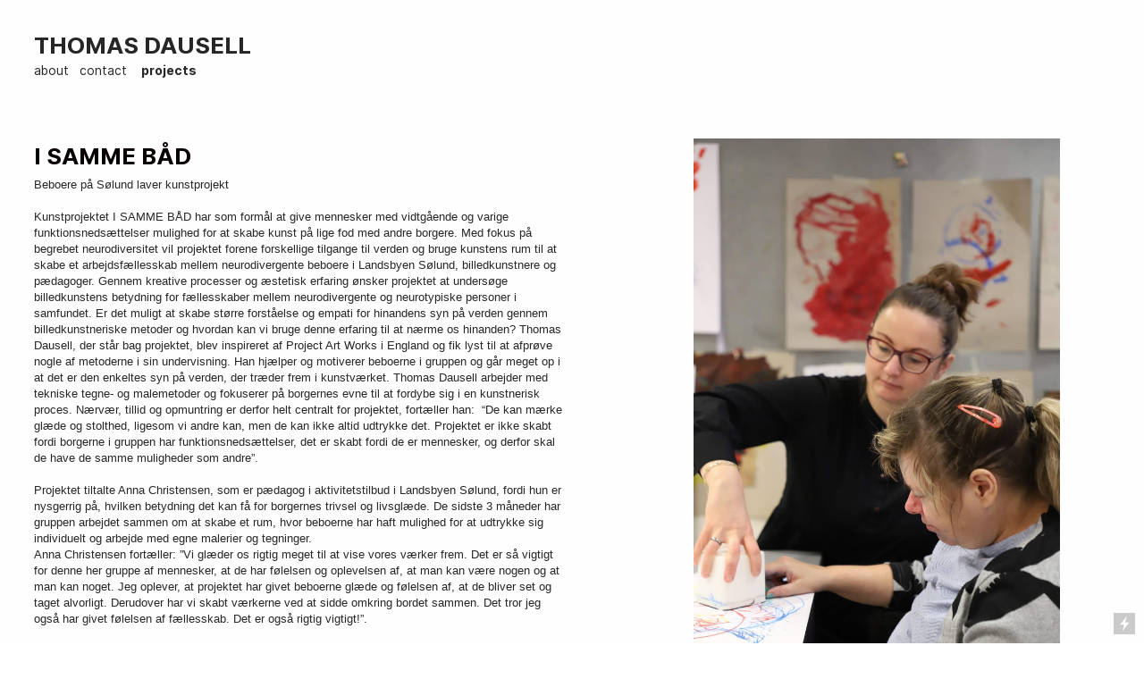

--- FILE ---
content_type: text/html; charset=UTF-8
request_url: https://thomasdausell.dk/i-samme-bad
body_size: 33235
content:
<!DOCTYPE html>
<!-- 

        Running on cargo.site

-->
<html lang="en" data-predefined-style="true" data-css-presets="true" data-css-preset data-typography-preset>
	<head>
<script>
				var __cargo_context__ = 'live';
				var __cargo_js_ver__ = 'c=3744406473';
				var __cargo_maint__ = false;
				
				
			</script>
					<meta http-equiv="X-UA-Compatible" content="IE=edge,chrome=1">
		<meta http-equiv="Content-Type" content="text/html; charset=utf-8">
		<meta name="viewport" content="initial-scale=1.0, maximum-scale=1.0, user-scalable=no">
		
			<meta name="robots" content="index,follow">
		<title>i samme båd  — thomasdausell</title>
		<meta name="description" content="THOMAS DAUSELL about   contact    projects                  I SAMME BÅD Beboere på Sølund laver kunstprojekt Kunstprojektet I...">
				<meta name="twitter:card" content="summary_large_image">
		<meta name="twitter:title" content="i samme båd  — thomasdausell">
		<meta name="twitter:description" content="THOMAS DAUSELL about   contact    projects                  I SAMME BÅD Beboere på Sølund laver kunstprojekt Kunstprojektet I...">
		<meta name="twitter:image" content="https://freight.cargo.site/w/1200/i/7d6c4b6942586c39cbe3845257cec0ebe198e58a8ef26b55f9d3dd98a749d92b/SILVERED--BANNER.jpg">
		<meta property="og:locale" content="en_US">
		<meta property="og:title" content="i samme båd  — thomasdausell">
		<meta property="og:description" content="THOMAS DAUSELL about   contact    projects                  I SAMME BÅD Beboere på Sølund laver kunstprojekt Kunstprojektet I...">
		<meta property="og:url" content="https://thomasdausell.dk/i-samme-bad">
		<meta property="og:image" content="https://freight.cargo.site/w/1200/i/7d6c4b6942586c39cbe3845257cec0ebe198e58a8ef26b55f9d3dd98a749d92b/SILVERED--BANNER.jpg">
		<meta property="og:type" content="website">

		<link rel="preconnect" href="https://static.cargo.site" crossorigin>
		<link rel="preconnect" href="https://freight.cargo.site" crossorigin>
				<link rel="preconnect" href="https://type.cargo.site" crossorigin>

		<!--<link rel="preload" href="https://static.cargo.site/assets/social/IconFont-Regular-0.9.3.woff2" as="font" type="font/woff" crossorigin>-->

		

		<link href="https://static.cargo.site/favicon/favicon.ico" rel="shortcut icon">
		<link href="https://thomasdausell.dk/rss" rel="alternate" type="application/rss+xml" title="thomasdausell feed">

		<link href="https://thomasdausell.dk/stylesheet?c=3744406473&1650964625" id="member_stylesheet" rel="stylesheet" type="text/css" />
<style id="">@font-face{font-family:Icons;src:url(https://static.cargo.site/assets/social/IconFont-Regular-0.9.3.woff2);unicode-range:U+E000-E15C,U+F0000,U+FE0E}@font-face{font-family:Icons;src:url(https://static.cargo.site/assets/social/IconFont-Regular-0.9.3.woff2);font-weight:240;unicode-range:U+E000-E15C,U+F0000,U+FE0E}@font-face{font-family:Icons;src:url(https://static.cargo.site/assets/social/IconFont-Regular-0.9.3.woff2);unicode-range:U+E000-E15C,U+F0000,U+FE0E;font-weight:400}@font-face{font-family:Icons;src:url(https://static.cargo.site/assets/social/IconFont-Regular-0.9.3.woff2);unicode-range:U+E000-E15C,U+F0000,U+FE0E;font-weight:600}@font-face{font-family:Icons;src:url(https://static.cargo.site/assets/social/IconFont-Regular-0.9.3.woff2);unicode-range:U+E000-E15C,U+F0000,U+FE0E;font-weight:800}@font-face{font-family:Icons;src:url(https://static.cargo.site/assets/social/IconFont-Regular-0.9.3.woff2);unicode-range:U+E000-E15C,U+F0000,U+FE0E;font-style:italic}@font-face{font-family:Icons;src:url(https://static.cargo.site/assets/social/IconFont-Regular-0.9.3.woff2);unicode-range:U+E000-E15C,U+F0000,U+FE0E;font-weight:200;font-style:italic}@font-face{font-family:Icons;src:url(https://static.cargo.site/assets/social/IconFont-Regular-0.9.3.woff2);unicode-range:U+E000-E15C,U+F0000,U+FE0E;font-weight:400;font-style:italic}@font-face{font-family:Icons;src:url(https://static.cargo.site/assets/social/IconFont-Regular-0.9.3.woff2);unicode-range:U+E000-E15C,U+F0000,U+FE0E;font-weight:600;font-style:italic}@font-face{font-family:Icons;src:url(https://static.cargo.site/assets/social/IconFont-Regular-0.9.3.woff2);unicode-range:U+E000-E15C,U+F0000,U+FE0E;font-weight:800;font-style:italic}body.iconfont-loading,body.iconfont-loading *{color:transparent!important}body{-moz-osx-font-smoothing:grayscale;-webkit-font-smoothing:antialiased;-webkit-text-size-adjust:none}body.no-scroll{overflow:hidden}/*!
 * Content
 */.page{word-wrap:break-word}:focus{outline:0}.pointer-events-none{pointer-events:none}.pointer-events-auto{pointer-events:auto}.pointer-events-none .page_content .audio-player,.pointer-events-none .page_content .shop_product,.pointer-events-none .page_content a,.pointer-events-none .page_content audio,.pointer-events-none .page_content button,.pointer-events-none .page_content details,.pointer-events-none .page_content iframe,.pointer-events-none .page_content img,.pointer-events-none .page_content input,.pointer-events-none .page_content video{pointer-events:auto}.pointer-events-none .page_content *>a,.pointer-events-none .page_content>a{position:relative}s *{text-transform:inherit}#toolset{position:fixed;bottom:10px;right:10px;z-index:8}.mobile #toolset,.template_site_inframe #toolset{display:none}#toolset a{display:block;height:24px;width:24px;margin:0;padding:0;text-decoration:none;background:rgba(0,0,0,.2)}#toolset a:hover{background:rgba(0,0,0,.8)}[data-adminview] #toolset a,[data-adminview] #toolset_admin a{background:rgba(0,0,0,.04);pointer-events:none;cursor:default}#toolset_admin a:active{background:rgba(0,0,0,.7)}#toolset_admin a svg>*{transform:scale(1.1) translate(0,-.5px);transform-origin:50% 50%}#toolset_admin a svg{pointer-events:none;width:100%!important;height:auto!important}#following-container{overflow:auto;-webkit-overflow-scrolling:touch}#following-container iframe{height:100%;width:100%;position:absolute;top:0;left:0;right:0;bottom:0}:root{--following-width:-400px;--following-animation-duration:450ms}@keyframes following-open{0%{transform:translateX(0)}100%{transform:translateX(var(--following-width))}}@keyframes following-open-inverse{0%{transform:translateX(0)}100%{transform:translateX(calc(-1 * var(--following-width)))}}@keyframes following-close{0%{transform:translateX(var(--following-width))}100%{transform:translateX(0)}}@keyframes following-close-inverse{0%{transform:translateX(calc(-1 * var(--following-width)))}100%{transform:translateX(0)}}body.animate-left{animation:following-open var(--following-animation-duration);animation-fill-mode:both;animation-timing-function:cubic-bezier(.24,1,.29,1)}#following-container.animate-left{animation:following-close-inverse var(--following-animation-duration);animation-fill-mode:both;animation-timing-function:cubic-bezier(.24,1,.29,1)}#following-container.animate-left #following-frame{animation:following-close var(--following-animation-duration);animation-fill-mode:both;animation-timing-function:cubic-bezier(.24,1,.29,1)}body.animate-right{animation:following-close var(--following-animation-duration);animation-fill-mode:both;animation-timing-function:cubic-bezier(.24,1,.29,1)}#following-container.animate-right{animation:following-open-inverse var(--following-animation-duration);animation-fill-mode:both;animation-timing-function:cubic-bezier(.24,1,.29,1)}#following-container.animate-right #following-frame{animation:following-open var(--following-animation-duration);animation-fill-mode:both;animation-timing-function:cubic-bezier(.24,1,.29,1)}.slick-slider{position:relative;display:block;-moz-box-sizing:border-box;box-sizing:border-box;-webkit-user-select:none;-moz-user-select:none;-ms-user-select:none;user-select:none;-webkit-touch-callout:none;-khtml-user-select:none;-ms-touch-action:pan-y;touch-action:pan-y;-webkit-tap-highlight-color:transparent}.slick-list{position:relative;display:block;overflow:hidden;margin:0;padding:0}.slick-list:focus{outline:0}.slick-list.dragging{cursor:pointer;cursor:hand}.slick-slider .slick-list,.slick-slider .slick-track{transform:translate3d(0,0,0);will-change:transform}.slick-track{position:relative;top:0;left:0;display:block}.slick-track:after,.slick-track:before{display:table;content:'';width:1px;height:1px;margin-top:-1px;margin-left:-1px}.slick-track:after{clear:both}.slick-loading .slick-track{visibility:hidden}.slick-slide{display:none;float:left;height:100%;min-height:1px}[dir=rtl] .slick-slide{float:right}.content .slick-slide img{display:inline-block}.content .slick-slide img:not(.image-zoom){cursor:pointer}.content .scrub .slick-list,.content .scrub .slick-slide img:not(.image-zoom){cursor:ew-resize}body.slideshow-scrub-dragging *{cursor:ew-resize!important}.content .slick-slide img:not([src]),.content .slick-slide img[src='']{width:100%;height:auto}.slick-slide.slick-loading img{display:none}.slick-slide.dragging img{pointer-events:none}.slick-initialized .slick-slide{display:block}.slick-loading .slick-slide{visibility:hidden}.slick-vertical .slick-slide{display:block;height:auto;border:1px solid transparent}.slick-arrow.slick-hidden{display:none}.slick-arrow{position:absolute;z-index:9;width:0;top:0;height:100%;cursor:pointer;will-change:opacity;-webkit-transition:opacity 333ms cubic-bezier(.4,0,.22,1);transition:opacity 333ms cubic-bezier(.4,0,.22,1)}.slick-arrow.hidden{opacity:0}.slick-arrow svg{position:absolute;width:36px;height:36px;top:0;left:0;right:0;bottom:0;margin:auto;transform:translate(.25px,.25px)}.slick-arrow svg.right-arrow{transform:translate(.25px,.25px) scaleX(-1)}.slick-arrow svg:active{opacity:.75}.slick-arrow svg .arrow-shape{fill:none!important;stroke:#fff;stroke-linecap:square}.slick-arrow svg .arrow-outline{fill:none!important;stroke-width:2.5px;stroke:rgba(0,0,0,.6);stroke-linecap:square}.slick-arrow.slick-next{right:0;text-align:right}.slick-next svg,.wallpaper-navigation .slick-next svg{margin-right:10px}.mobile .slick-next svg{margin-right:10px}.slick-arrow.slick-prev{text-align:left}.slick-prev svg,.wallpaper-navigation .slick-prev svg{margin-left:10px}.mobile .slick-prev svg{margin-left:10px}.loading_animation{display:none;vertical-align:middle;z-index:15;line-height:0;pointer-events:none;border-radius:100%}.loading_animation.hidden{display:none}.loading_animation.pulsing{opacity:0;display:inline-block;animation-delay:.1s;-webkit-animation-delay:.1s;-moz-animation-delay:.1s;animation-duration:12s;animation-iteration-count:infinite;animation:fade-pulse-in .5s ease-in-out;-moz-animation:fade-pulse-in .5s ease-in-out;-webkit-animation:fade-pulse-in .5s ease-in-out;-webkit-animation-fill-mode:forwards;-moz-animation-fill-mode:forwards;animation-fill-mode:forwards}.loading_animation.pulsing.no-delay{animation-delay:0s;-webkit-animation-delay:0s;-moz-animation-delay:0s}.loading_animation div{border-radius:100%}.loading_animation div svg{max-width:100%;height:auto}.loading_animation div,.loading_animation div svg{width:20px;height:20px}.loading_animation.full-width svg{width:100%;height:auto}.loading_animation.full-width.big svg{width:100px;height:100px}.loading_animation div svg>*{fill:#ccc}.loading_animation div{-webkit-animation:spin-loading 12s ease-out;-webkit-animation-iteration-count:infinite;-moz-animation:spin-loading 12s ease-out;-moz-animation-iteration-count:infinite;animation:spin-loading 12s ease-out;animation-iteration-count:infinite}.loading_animation.hidden{display:none}[data-backdrop] .loading_animation{position:absolute;top:15px;left:15px;z-index:99}.loading_animation.position-absolute.middle{top:calc(50% - 10px);left:calc(50% - 10px)}.loading_animation.position-absolute.topleft{top:0;left:0}.loading_animation.position-absolute.middleright{top:calc(50% - 10px);right:1rem}.loading_animation.position-absolute.middleleft{top:calc(50% - 10px);left:1rem}.loading_animation.gray div svg>*{fill:#999}.loading_animation.gray-dark div svg>*{fill:#666}.loading_animation.gray-darker div svg>*{fill:#555}.loading_animation.gray-light div svg>*{fill:#ccc}.loading_animation.white div svg>*{fill:rgba(255,255,255,.85)}.loading_animation.blue div svg>*{fill:#698fff}.loading_animation.inline{display:inline-block;margin-bottom:.5ex}.loading_animation.inline.left{margin-right:.5ex}@-webkit-keyframes fade-pulse-in{0%{opacity:0}50%{opacity:.5}100%{opacity:1}}@-moz-keyframes fade-pulse-in{0%{opacity:0}50%{opacity:.5}100%{opacity:1}}@keyframes fade-pulse-in{0%{opacity:0}50%{opacity:.5}100%{opacity:1}}@-webkit-keyframes pulsate{0%{opacity:1}50%{opacity:0}100%{opacity:1}}@-moz-keyframes pulsate{0%{opacity:1}50%{opacity:0}100%{opacity:1}}@keyframes pulsate{0%{opacity:1}50%{opacity:0}100%{opacity:1}}@-webkit-keyframes spin-loading{0%{transform:rotate(0)}9%{transform:rotate(1050deg)}18%{transform:rotate(-1090deg)}20%{transform:rotate(-1080deg)}23%{transform:rotate(-1080deg)}28%{transform:rotate(-1095deg)}29%{transform:rotate(-1065deg)}34%{transform:rotate(-1080deg)}35%{transform:rotate(-1050deg)}40%{transform:rotate(-1065deg)}41%{transform:rotate(-1035deg)}44%{transform:rotate(-1035deg)}47%{transform:rotate(-2160deg)}50%{transform:rotate(-2160deg)}56%{transform:rotate(45deg)}60%{transform:rotate(45deg)}80%{transform:rotate(6120deg)}100%{transform:rotate(0)}}@keyframes spin-loading{0%{transform:rotate(0)}9%{transform:rotate(1050deg)}18%{transform:rotate(-1090deg)}20%{transform:rotate(-1080deg)}23%{transform:rotate(-1080deg)}28%{transform:rotate(-1095deg)}29%{transform:rotate(-1065deg)}34%{transform:rotate(-1080deg)}35%{transform:rotate(-1050deg)}40%{transform:rotate(-1065deg)}41%{transform:rotate(-1035deg)}44%{transform:rotate(-1035deg)}47%{transform:rotate(-2160deg)}50%{transform:rotate(-2160deg)}56%{transform:rotate(45deg)}60%{transform:rotate(45deg)}80%{transform:rotate(6120deg)}100%{transform:rotate(0)}}[grid-row]{align-items:flex-start;box-sizing:border-box;display:-webkit-box;display:-webkit-flex;display:-ms-flexbox;display:flex;-webkit-flex-wrap:wrap;-ms-flex-wrap:wrap;flex-wrap:wrap}[grid-col]{box-sizing:border-box}[grid-row] [grid-col].empty:after{content:"\0000A0";cursor:text}body.mobile[data-adminview=content-editproject] [grid-row] [grid-col].empty:after{display:none}[grid-col=auto]{-webkit-box-flex:1;-webkit-flex:1;-ms-flex:1;flex:1}[grid-col=x12]{width:100%}[grid-col=x11]{width:50%}[grid-col=x10]{width:33.33%}[grid-col=x9]{width:25%}[grid-col=x8]{width:20%}[grid-col=x7]{width:16.666666667%}[grid-col=x6]{width:14.285714286%}[grid-col=x5]{width:12.5%}[grid-col=x4]{width:11.111111111%}[grid-col=x3]{width:10%}[grid-col=x2]{width:9.090909091%}[grid-col=x1]{width:8.333333333%}[grid-col="1"]{width:8.33333%}[grid-col="2"]{width:16.66667%}[grid-col="3"]{width:25%}[grid-col="4"]{width:33.33333%}[grid-col="5"]{width:41.66667%}[grid-col="6"]{width:50%}[grid-col="7"]{width:58.33333%}[grid-col="8"]{width:66.66667%}[grid-col="9"]{width:75%}[grid-col="10"]{width:83.33333%}[grid-col="11"]{width:91.66667%}[grid-col="12"]{width:100%}body.mobile [grid-responsive] [grid-col]{width:100%;-webkit-box-flex:none;-webkit-flex:none;-ms-flex:none;flex:none}[data-ce-host=true][contenteditable=true] [grid-pad]{pointer-events:none}[data-ce-host=true][contenteditable=true] [grid-pad]>*{pointer-events:auto}[grid-pad="0"]{padding:0}[grid-pad="0.25"]{padding:.125rem}[grid-pad="0.5"]{padding:.25rem}[grid-pad="0.75"]{padding:.375rem}[grid-pad="1"]{padding:.5rem}[grid-pad="1.25"]{padding:.625rem}[grid-pad="1.5"]{padding:.75rem}[grid-pad="1.75"]{padding:.875rem}[grid-pad="2"]{padding:1rem}[grid-pad="2.5"]{padding:1.25rem}[grid-pad="3"]{padding:1.5rem}[grid-pad="3.5"]{padding:1.75rem}[grid-pad="4"]{padding:2rem}[grid-pad="5"]{padding:2.5rem}[grid-pad="6"]{padding:3rem}[grid-pad="7"]{padding:3.5rem}[grid-pad="8"]{padding:4rem}[grid-pad="9"]{padding:4.5rem}[grid-pad="10"]{padding:5rem}[grid-gutter="0"]{margin:0}[grid-gutter="0.5"]{margin:-.25rem}[grid-gutter="1"]{margin:-.5rem}[grid-gutter="1.5"]{margin:-.75rem}[grid-gutter="2"]{margin:-1rem}[grid-gutter="2.5"]{margin:-1.25rem}[grid-gutter="3"]{margin:-1.5rem}[grid-gutter="3.5"]{margin:-1.75rem}[grid-gutter="4"]{margin:-2rem}[grid-gutter="5"]{margin:-2.5rem}[grid-gutter="6"]{margin:-3rem}[grid-gutter="7"]{margin:-3.5rem}[grid-gutter="8"]{margin:-4rem}[grid-gutter="10"]{margin:-5rem}[grid-gutter="12"]{margin:-6rem}[grid-gutter="14"]{margin:-7rem}[grid-gutter="16"]{margin:-8rem}[grid-gutter="18"]{margin:-9rem}[grid-gutter="20"]{margin:-10rem}small{max-width:100%;text-decoration:inherit}img:not([src]),img[src='']{outline:1px solid rgba(177,177,177,.4);outline-offset:-1px;content:url([data-uri])}img.image-zoom{cursor:-webkit-zoom-in;cursor:-moz-zoom-in;cursor:zoom-in}#imprimatur{color:#333;font-size:10px;font-family:-apple-system,BlinkMacSystemFont,"Segoe UI",Roboto,Oxygen,Ubuntu,Cantarell,"Open Sans","Helvetica Neue",sans-serif,"Sans Serif",Icons;/*!System*/position:fixed;opacity:.3;right:-28px;bottom:160px;transform:rotate(270deg);-ms-transform:rotate(270deg);-webkit-transform:rotate(270deg);z-index:8;text-transform:uppercase;color:#999;opacity:.5;padding-bottom:2px;text-decoration:none}.mobile #imprimatur{display:none}bodycopy cargo-link a{font-family:-apple-system,BlinkMacSystemFont,"Segoe UI",Roboto,Oxygen,Ubuntu,Cantarell,"Open Sans","Helvetica Neue",sans-serif,"Sans Serif",Icons;/*!System*/font-size:12px;font-style:normal;font-weight:400;transform:rotate(270deg);text-decoration:none;position:fixed!important;right:-27px;bottom:100px;text-decoration:none;letter-spacing:normal;background:0 0;border:0;border-bottom:0;outline:0}/*! PhotoSwipe Default UI CSS by Dmitry Semenov | photoswipe.com | MIT license */.pswp--has_mouse .pswp__button--arrow--left,.pswp--has_mouse .pswp__button--arrow--right,.pswp__ui{visibility:visible}.pswp--minimal--dark .pswp__top-bar,.pswp__button{background:0 0}.pswp,.pswp__bg,.pswp__container,.pswp__img--placeholder,.pswp__zoom-wrap,.quick-view-navigation{-webkit-backface-visibility:hidden}.pswp__button{cursor:pointer;opacity:1;-webkit-appearance:none;transition:opacity .2s;-webkit-box-shadow:none;box-shadow:none}.pswp__button-close>svg{top:10px;right:10px;margin-left:auto}.pswp--touch .quick-view-navigation{display:none}.pswp__ui{-webkit-font-smoothing:auto;opacity:1;z-index:1550}.quick-view-navigation{will-change:opacity;-webkit-transition:opacity 333ms cubic-bezier(.4,0,.22,1);transition:opacity 333ms cubic-bezier(.4,0,.22,1)}.quick-view-navigation .pswp__group .pswp__button{pointer-events:auto}.pswp__button>svg{position:absolute;width:36px;height:36px}.quick-view-navigation .pswp__group:active svg{opacity:.75}.pswp__button svg .shape-shape{fill:#fff}.pswp__button svg .shape-outline{fill:#000}.pswp__button-prev>svg{top:0;bottom:0;left:10px;margin:auto}.pswp__button-next>svg{top:0;bottom:0;right:10px;margin:auto}.quick-view-navigation .pswp__group .pswp__button-prev{position:absolute;left:0;top:0;width:0;height:100%}.quick-view-navigation .pswp__group .pswp__button-next{position:absolute;right:0;top:0;width:0;height:100%}.quick-view-navigation .close-button,.quick-view-navigation .left-arrow,.quick-view-navigation .right-arrow{transform:translate(.25px,.25px)}.quick-view-navigation .right-arrow{transform:translate(.25px,.25px) scaleX(-1)}.pswp__button svg .shape-outline{fill:transparent!important;stroke:#000;stroke-width:2.5px;stroke-linecap:square}.pswp__button svg .shape-shape{fill:transparent!important;stroke:#fff;stroke-width:1.5px;stroke-linecap:square}.pswp__bg,.pswp__scroll-wrap,.pswp__zoom-wrap{width:100%;position:absolute}.quick-view-navigation .pswp__group .pswp__button-close{margin:0}.pswp__container,.pswp__item,.pswp__zoom-wrap{right:0;bottom:0;top:0;position:absolute;left:0}.pswp__ui--hidden .pswp__button{opacity:.001}.pswp__ui--hidden .pswp__button,.pswp__ui--hidden .pswp__button *{pointer-events:none}.pswp .pswp__ui.pswp__ui--displaynone{display:none}.pswp__element--disabled{display:none!important}/*! PhotoSwipe main CSS by Dmitry Semenov | photoswipe.com | MIT license */.pswp{position:fixed;display:none;height:100%;width:100%;top:0;left:0;right:0;bottom:0;margin:auto;-ms-touch-action:none;touch-action:none;z-index:9999999;-webkit-text-size-adjust:100%;line-height:initial;letter-spacing:initial;outline:0}.pswp img{max-width:none}.pswp--zoom-disabled .pswp__img{cursor:default!important}.pswp--animate_opacity{opacity:.001;will-change:opacity;-webkit-transition:opacity 333ms cubic-bezier(.4,0,.22,1);transition:opacity 333ms cubic-bezier(.4,0,.22,1)}.pswp--open{display:block}.pswp--zoom-allowed .pswp__img{cursor:-webkit-zoom-in;cursor:-moz-zoom-in;cursor:zoom-in}.pswp--zoomed-in .pswp__img{cursor:-webkit-grab;cursor:-moz-grab;cursor:grab}.pswp--dragging .pswp__img{cursor:-webkit-grabbing;cursor:-moz-grabbing;cursor:grabbing}.pswp__bg{left:0;top:0;height:100%;opacity:0;transform:translateZ(0);will-change:opacity}.pswp__scroll-wrap{left:0;top:0;height:100%}.pswp__container,.pswp__zoom-wrap{-ms-touch-action:none;touch-action:none}.pswp__container,.pswp__img{-webkit-user-select:none;-moz-user-select:none;-ms-user-select:none;user-select:none;-webkit-tap-highlight-color:transparent;-webkit-touch-callout:none}.pswp__zoom-wrap{-webkit-transform-origin:left top;-ms-transform-origin:left top;transform-origin:left top;-webkit-transition:-webkit-transform 222ms cubic-bezier(.4,0,.22,1);transition:transform 222ms cubic-bezier(.4,0,.22,1)}.pswp__bg{-webkit-transition:opacity 222ms cubic-bezier(.4,0,.22,1);transition:opacity 222ms cubic-bezier(.4,0,.22,1)}.pswp--animated-in .pswp__bg,.pswp--animated-in .pswp__zoom-wrap{-webkit-transition:none;transition:none}.pswp--hide-overflow .pswp__scroll-wrap,.pswp--hide-overflow.pswp{overflow:hidden}.pswp__img{position:absolute;width:auto;height:auto;top:0;left:0}.pswp__img--placeholder--blank{background:#222}.pswp--ie .pswp__img{width:100%!important;height:auto!important;left:0;top:0}.pswp__ui--idle{opacity:0}.pswp__error-msg{position:absolute;left:0;top:50%;width:100%;text-align:center;font-size:14px;line-height:16px;margin-top:-8px;color:#ccc}.pswp__error-msg a{color:#ccc;text-decoration:underline}.pswp__error-msg{font-family:-apple-system,BlinkMacSystemFont,"Segoe UI",Roboto,Oxygen,Ubuntu,Cantarell,"Open Sans","Helvetica Neue",sans-serif}.quick-view.mouse-down .iframe-item{pointer-events:none!important}.quick-view-caption-positioner{pointer-events:none;width:100%;height:100%}.quick-view-caption-wrapper{margin:auto;position:absolute;bottom:0;left:0;right:0}.quick-view-horizontal-align-left .quick-view-caption-wrapper{margin-left:0}.quick-view-horizontal-align-right .quick-view-caption-wrapper{margin-right:0}[data-quick-view-caption]{transition:.1s opacity ease-in-out;position:absolute;bottom:0;left:0;right:0}.quick-view-horizontal-align-left [data-quick-view-caption]{text-align:left}.quick-view-horizontal-align-right [data-quick-view-caption]{text-align:right}.quick-view-caption{transition:.1s opacity ease-in-out}.quick-view-caption>*{display:inline-block}.quick-view-caption *{pointer-events:auto}.quick-view-caption.hidden{opacity:0}.shop_product .dropdown_wrapper{flex:0 0 100%;position:relative}.shop_product select{appearance:none;-moz-appearance:none;-webkit-appearance:none;outline:0;-webkit-font-smoothing:antialiased;-moz-osx-font-smoothing:grayscale;cursor:pointer;border-radius:0;white-space:nowrap;overflow:hidden!important;text-overflow:ellipsis}.shop_product select.dropdown::-ms-expand{display:none}.shop_product a{cursor:pointer;border-bottom:none;text-decoration:none}.shop_product a.out-of-stock{pointer-events:none}body.audio-player-dragging *{cursor:ew-resize!important}.audio-player{display:inline-flex;flex:1 0 calc(100% - 2px);width:calc(100% - 2px)}.audio-player .button{height:100%;flex:0 0 3.3rem;display:flex}.audio-player .separator{left:3.3rem;height:100%}.audio-player .buffer{width:0%;height:100%;transition:left .3s linear,width .3s linear}.audio-player.seeking .buffer{transition:left 0s,width 0s}.audio-player.seeking{user-select:none;-webkit-user-select:none;cursor:ew-resize}.audio-player.seeking *{user-select:none;-webkit-user-select:none;cursor:ew-resize}.audio-player .bar{overflow:hidden;display:flex;justify-content:space-between;align-content:center;flex-grow:1}.audio-player .progress{width:0%;height:100%;transition:width .3s linear}.audio-player.seeking .progress{transition:width 0s}.audio-player .pause,.audio-player .play{cursor:pointer;height:100%}.audio-player .note-icon{margin:auto 0;order:2;flex:0 1 auto}.audio-player .title{white-space:nowrap;overflow:hidden;text-overflow:ellipsis;pointer-events:none;user-select:none;padding:.5rem 0 .5rem 1rem;margin:auto auto auto 0;flex:0 3 auto;min-width:0;width:100%}.audio-player .total-time{flex:0 1 auto;margin:auto 0}.audio-player .current-time,.audio-player .play-text{flex:0 1 auto;margin:auto 0}.audio-player .stream-anim{user-select:none;margin:auto auto auto 0}.audio-player .stream-anim span{display:inline-block}.audio-player .buffer,.audio-player .current-time,.audio-player .note-svg,.audio-player .play-text,.audio-player .separator,.audio-player .total-time{user-select:none;pointer-events:none}.audio-player .buffer,.audio-player .play-text,.audio-player .progress{position:absolute}.audio-player,.audio-player .bar,.audio-player .button,.audio-player .current-time,.audio-player .note-icon,.audio-player .pause,.audio-player .play,.audio-player .total-time{position:relative}body.mobile .audio-player,body.mobile .audio-player *{-webkit-touch-callout:none}#standalone-admin-frame{border:0;width:400px;position:absolute;right:0;top:0;height:100vh;z-index:99}body[standalone-admin=true] #standalone-admin-frame{transform:translate(0,0)}body[standalone-admin=true] .main_container{width:calc(100% - 400px)}body[standalone-admin=false] #standalone-admin-frame{transform:translate(100%,0)}body[standalone-admin=false] .main_container{width:100%}.toggle_standaloneAdmin{position:fixed;top:0;right:400px;height:40px;width:40px;z-index:999;cursor:pointer;background-color:rgba(0,0,0,.4)}.toggle_standaloneAdmin:active{opacity:.7}body[standalone-admin=false] .toggle_standaloneAdmin{right:0}.toggle_standaloneAdmin *{color:#fff;fill:#fff}.toggle_standaloneAdmin svg{padding:6px;width:100%;height:100%;opacity:.85}body[standalone-admin=false] .toggle_standaloneAdmin #close,body[standalone-admin=true] .toggle_standaloneAdmin #backdropsettings{display:none}.toggle_standaloneAdmin>div{width:100%;height:100%}#admin_toggle_button{position:fixed;top:50%;transform:translate(0,-50%);right:400px;height:36px;width:12px;z-index:999;cursor:pointer;background-color:rgba(0,0,0,.09);padding-left:2px;margin-right:5px}#admin_toggle_button .bar{content:'';background:rgba(0,0,0,.09);position:fixed;width:5px;bottom:0;top:0;z-index:10}#admin_toggle_button:active{background:rgba(0,0,0,.065)}#admin_toggle_button *{color:#fff;fill:#fff}#admin_toggle_button svg{padding:0;width:16px;height:36px;margin-left:1px;opacity:1}#admin_toggle_button svg *{fill:#fff;opacity:1}#admin_toggle_button[data-state=closed] .toggle_admin_close{display:none}#admin_toggle_button[data-state=closed],#admin_toggle_button[data-state=closed] .toggle_admin_open{width:20px;cursor:pointer;margin:0}#admin_toggle_button[data-state=closed] svg{margin-left:2px}#admin_toggle_button[data-state=open] .toggle_admin_open{display:none}select,select *{text-rendering:auto!important}b b{font-weight:inherit}*{-webkit-box-sizing:border-box;-moz-box-sizing:border-box;box-sizing:border-box}customhtml>*{position:relative;z-index:10}body,html{min-height:100vh;margin:0;padding:0}html{touch-action:manipulation;position:relative;background-color:#fff}.main_container{min-height:100vh;width:100%;overflow:hidden}.container{display:-webkit-box;display:-webkit-flex;display:-moz-box;display:-ms-flexbox;display:flex;-webkit-flex-wrap:wrap;-moz-flex-wrap:wrap;-ms-flex-wrap:wrap;flex-wrap:wrap;max-width:100%;width:100%;overflow:visible}.container{align-items:flex-start;-webkit-align-items:flex-start}.page{z-index:2}.page ul li>text-limit{display:block}.content,.content_container,.pinned{-webkit-flex:1 0 auto;-moz-flex:1 0 auto;-ms-flex:1 0 auto;flex:1 0 auto;max-width:100%}.content_container{width:100%}.content_container.full_height{min-height:100vh}.page_background{position:absolute;top:0;left:0;width:100%;height:100%}.page_container{position:relative;overflow:visible;width:100%}.backdrop{position:absolute;top:0;z-index:1;width:100%;height:100%;max-height:100vh}.backdrop>div{position:absolute;top:0;left:0;width:100%;height:100%;-webkit-backface-visibility:hidden;backface-visibility:hidden;transform:translate3d(0,0,0);contain:strict}[data-backdrop].backdrop>div[data-overflowing]{max-height:100vh;position:absolute;top:0;left:0}body.mobile [split-responsive]{display:flex;flex-direction:column}body.mobile [split-responsive] .container{width:100%;order:2}body.mobile [split-responsive] .backdrop{position:relative;height:50vh;width:100%;order:1}body.mobile [split-responsive] [data-auxiliary].backdrop{position:absolute;height:50vh;width:100%;order:1}.page{position:relative;z-index:2}img[data-align=left]{float:left}img[data-align=right]{float:right}[data-rotation]{transform-origin:center center}.content .page_content:not([contenteditable=true]) [data-draggable]{pointer-events:auto!important;backface-visibility:hidden}.preserve-3d{-moz-transform-style:preserve-3d;transform-style:preserve-3d}.content .page_content:not([contenteditable=true]) [data-draggable] iframe{pointer-events:none!important}.dragging-active iframe{pointer-events:none!important}.content .page_content:not([contenteditable=true]) [data-draggable]:active{opacity:1}.content .scroll-transition-fade{transition:transform 1s ease-in-out,opacity .8s ease-in-out}.content .scroll-transition-fade.below-viewport{opacity:0;transform:translateY(40px)}.mobile.full_width .page_container:not([split-layout]) .container_width{width:100%}[data-view=pinned_bottom] .bottom_pin_invisibility{visibility:hidden}.pinned{position:relative;width:100%}.pinned .page_container.accommodate:not(.fixed):not(.overlay){z-index:2}.pinned .page_container.overlay{position:absolute;z-index:4}.pinned .page_container.overlay.fixed{position:fixed}.pinned .page_container.overlay.fixed .page{max-height:100vh;-webkit-overflow-scrolling:touch}.pinned .page_container.overlay.fixed .page.allow-scroll{overflow-y:auto;overflow-x:hidden}.pinned .page_container.overlay.fixed .page.allow-scroll{align-items:flex-start;-webkit-align-items:flex-start}.pinned .page_container .page.allow-scroll::-webkit-scrollbar{width:0;background:0 0;display:none}.pinned.pinned_top .page_container.overlay{left:0;top:0}.pinned.pinned_bottom .page_container.overlay{left:0;bottom:0}div[data-container=set]:empty{margin-top:1px}.thumbnails{position:relative;z-index:1}[thumbnails=grid]{align-items:baseline}[thumbnails=justify] .thumbnail{box-sizing:content-box}[thumbnails][data-padding-zero] .thumbnail{margin-bottom:-1px}[thumbnails=montessori] .thumbnail{pointer-events:auto;position:absolute}[thumbnails] .thumbnail>a{display:block;text-decoration:none}[thumbnails=montessori]{height:0}[thumbnails][data-resizing],[thumbnails][data-resizing] *{cursor:nwse-resize}[thumbnails] .thumbnail .resize-handle{cursor:nwse-resize;width:26px;height:26px;padding:5px;position:absolute;opacity:.75;right:-1px;bottom:-1px;z-index:100}[thumbnails][data-resizing] .resize-handle{display:none}[thumbnails] .thumbnail .resize-handle svg{position:absolute;top:0;left:0}[thumbnails] .thumbnail .resize-handle:hover{opacity:1}[data-can-move].thumbnail .resize-handle svg .resize_path_outline{fill:#fff}[data-can-move].thumbnail .resize-handle svg .resize_path{fill:#000}[thumbnails=montessori] .thumbnail_sizer{height:0;width:100%;position:relative;padding-bottom:100%;pointer-events:none}[thumbnails] .thumbnail img{display:block;min-height:3px;margin-bottom:0}[thumbnails] .thumbnail img:not([src]),img[src=""]{margin:0!important;width:100%;min-height:3px;height:100%!important;position:absolute}[aspect-ratio="1x1"].thumb_image{height:0;padding-bottom:100%;overflow:hidden}[aspect-ratio="4x3"].thumb_image{height:0;padding-bottom:75%;overflow:hidden}[aspect-ratio="16x9"].thumb_image{height:0;padding-bottom:56.25%;overflow:hidden}[thumbnails] .thumb_image{width:100%;position:relative}[thumbnails][thumbnail-vertical-align=top]{align-items:flex-start}[thumbnails][thumbnail-vertical-align=middle]{align-items:center}[thumbnails][thumbnail-vertical-align=bottom]{align-items:baseline}[thumbnails][thumbnail-horizontal-align=left]{justify-content:flex-start}[thumbnails][thumbnail-horizontal-align=middle]{justify-content:center}[thumbnails][thumbnail-horizontal-align=right]{justify-content:flex-end}.thumb_image.default_image>svg{position:absolute;top:0;left:0;bottom:0;right:0;width:100%;height:100%}.thumb_image.default_image{outline:1px solid #ccc;outline-offset:-1px;position:relative}.mobile.full_width [data-view=Thumbnail] .thumbnails_width{width:100%}.content [data-draggable] a:active,.content [data-draggable] img:active{opacity:initial}.content .draggable-dragging{opacity:initial}[data-draggable].draggable_visible{visibility:visible}[data-draggable].draggable_hidden{visibility:hidden}.gallery_card [data-draggable],.marquee [data-draggable]{visibility:inherit}[data-draggable]{visibility:visible;background-color:rgba(0,0,0,.003)}#site_menu_panel_container .image-gallery:not(.initialized){height:0;padding-bottom:100%;min-height:initial}.image-gallery:not(.initialized){min-height:100vh;visibility:hidden;width:100%}.image-gallery .gallery_card img{display:block;width:100%;height:auto}.image-gallery .gallery_card{transform-origin:center}.image-gallery .gallery_card.dragging{opacity:.1;transform:initial!important}.image-gallery:not([image-gallery=slideshow]) .gallery_card iframe:only-child,.image-gallery:not([image-gallery=slideshow]) .gallery_card video:only-child{width:100%;height:100%;top:0;left:0;position:absolute}.image-gallery[image-gallery=slideshow] .gallery_card video[muted][autoplay]:not([controls]),.image-gallery[image-gallery=slideshow] .gallery_card video[muted][data-autoplay]:not([controls]){pointer-events:none}.image-gallery [image-gallery-pad="0"] video:only-child{object-fit:cover;height:calc(100% + 1px)}div.image-gallery>a,div.image-gallery>iframe,div.image-gallery>img,div.image-gallery>video{display:none}[image-gallery-row]{align-items:flex-start;box-sizing:border-box;display:-webkit-box;display:-webkit-flex;display:-ms-flexbox;display:flex;-webkit-flex-wrap:wrap;-ms-flex-wrap:wrap;flex-wrap:wrap}.image-gallery .gallery_card_image{width:100%;position:relative}[data-predefined-style=true] .image-gallery a.gallery_card{display:block;border:none}[image-gallery-col]{box-sizing:border-box}[image-gallery-col=x12]{width:100%}[image-gallery-col=x11]{width:50%}[image-gallery-col=x10]{width:33.33%}[image-gallery-col=x9]{width:25%}[image-gallery-col=x8]{width:20%}[image-gallery-col=x7]{width:16.666666667%}[image-gallery-col=x6]{width:14.285714286%}[image-gallery-col=x5]{width:12.5%}[image-gallery-col=x4]{width:11.111111111%}[image-gallery-col=x3]{width:10%}[image-gallery-col=x2]{width:9.090909091%}[image-gallery-col=x1]{width:8.333333333%}.content .page_content [image-gallery-pad].image-gallery{pointer-events:none}.content .page_content [image-gallery-pad].image-gallery .gallery_card_image>*,.content .page_content [image-gallery-pad].image-gallery .gallery_image_caption{pointer-events:auto}.content .page_content [image-gallery-pad="0"]{padding:0}.content .page_content [image-gallery-pad="0.25"]{padding:.125rem}.content .page_content [image-gallery-pad="0.5"]{padding:.25rem}.content .page_content [image-gallery-pad="0.75"]{padding:.375rem}.content .page_content [image-gallery-pad="1"]{padding:.5rem}.content .page_content [image-gallery-pad="1.25"]{padding:.625rem}.content .page_content [image-gallery-pad="1.5"]{padding:.75rem}.content .page_content [image-gallery-pad="1.75"]{padding:.875rem}.content .page_content [image-gallery-pad="2"]{padding:1rem}.content .page_content [image-gallery-pad="2.5"]{padding:1.25rem}.content .page_content [image-gallery-pad="3"]{padding:1.5rem}.content .page_content [image-gallery-pad="3.5"]{padding:1.75rem}.content .page_content [image-gallery-pad="4"]{padding:2rem}.content .page_content [image-gallery-pad="5"]{padding:2.5rem}.content .page_content [image-gallery-pad="6"]{padding:3rem}.content .page_content [image-gallery-pad="7"]{padding:3.5rem}.content .page_content [image-gallery-pad="8"]{padding:4rem}.content .page_content [image-gallery-pad="9"]{padding:4.5rem}.content .page_content [image-gallery-pad="10"]{padding:5rem}.content .page_content [image-gallery-gutter="0"]{margin:0}.content .page_content [image-gallery-gutter="0.5"]{margin:-.25rem}.content .page_content [image-gallery-gutter="1"]{margin:-.5rem}.content .page_content [image-gallery-gutter="1.5"]{margin:-.75rem}.content .page_content [image-gallery-gutter="2"]{margin:-1rem}.content .page_content [image-gallery-gutter="2.5"]{margin:-1.25rem}.content .page_content [image-gallery-gutter="3"]{margin:-1.5rem}.content .page_content [image-gallery-gutter="3.5"]{margin:-1.75rem}.content .page_content [image-gallery-gutter="4"]{margin:-2rem}.content .page_content [image-gallery-gutter="5"]{margin:-2.5rem}.content .page_content [image-gallery-gutter="6"]{margin:-3rem}.content .page_content [image-gallery-gutter="7"]{margin:-3.5rem}.content .page_content [image-gallery-gutter="8"]{margin:-4rem}.content .page_content [image-gallery-gutter="10"]{margin:-5rem}.content .page_content [image-gallery-gutter="12"]{margin:-6rem}.content .page_content [image-gallery-gutter="14"]{margin:-7rem}.content .page_content [image-gallery-gutter="16"]{margin:-8rem}.content .page_content [image-gallery-gutter="18"]{margin:-9rem}.content .page_content [image-gallery-gutter="20"]{margin:-10rem}[image-gallery=slideshow]:not(.initialized)>*{min-height:1px;opacity:0;min-width:100%}[image-gallery=slideshow][data-constrained-by=height] [image-gallery-vertical-align].slick-track{align-items:flex-start}[image-gallery=slideshow] img.image-zoom:active{opacity:initial}[image-gallery=slideshow].slick-initialized .gallery_card{pointer-events:none}[image-gallery=slideshow].slick-initialized .gallery_card.slick-current{pointer-events:auto}[image-gallery=slideshow] .gallery_card:not(.has_caption){line-height:0}.content .page_content [image-gallery=slideshow].image-gallery>*{pointer-events:auto}.content [image-gallery=slideshow].image-gallery.slick-initialized .gallery_card{overflow:hidden;margin:0;display:flex;flex-flow:row wrap;flex-shrink:0}.content [image-gallery=slideshow].image-gallery.slick-initialized .gallery_card.slick-current{overflow:visible}[image-gallery=slideshow] .gallery_image_caption{opacity:1;transition:opacity .3s;-webkit-transition:opacity .3s;width:100%;margin-left:auto;margin-right:auto;clear:both}[image-gallery-horizontal-align=left] .gallery_image_caption{text-align:left}[image-gallery-horizontal-align=middle] .gallery_image_caption{text-align:center}[image-gallery-horizontal-align=right] .gallery_image_caption{text-align:right}[image-gallery=slideshow][data-slideshow-in-transition] .gallery_image_caption{opacity:0;transition:opacity .3s;-webkit-transition:opacity .3s}[image-gallery=slideshow] .gallery_card_image{width:initial;margin:0;display:inline-block}[image-gallery=slideshow] .gallery_card img{margin:0;display:block}[image-gallery=slideshow][data-exploded]{align-items:flex-start;box-sizing:border-box;display:-webkit-box;display:-webkit-flex;display:-ms-flexbox;display:flex;-webkit-flex-wrap:wrap;-ms-flex-wrap:wrap;flex-wrap:wrap;justify-content:flex-start;align-content:flex-start}[image-gallery=slideshow][data-exploded] .gallery_card{padding:1rem;width:16.666%}[image-gallery=slideshow][data-exploded] .gallery_card_image{height:0;display:block;width:100%}[image-gallery=grid]{align-items:baseline}[image-gallery=grid] .gallery_card.has_caption .gallery_card_image{display:block}[image-gallery=grid] [image-gallery-pad="0"].gallery_card{margin-bottom:-1px}[image-gallery=grid] .gallery_card img{margin:0}[image-gallery=columns] .gallery_card img{margin:0}[image-gallery=justify]{align-items:flex-start}[image-gallery=justify] .gallery_card img{margin:0}[image-gallery=montessori][image-gallery-row]{display:block}[image-gallery=montessori] a.gallery_card,[image-gallery=montessori] div.gallery_card{position:absolute;pointer-events:auto}[image-gallery=montessori][data-can-move] .gallery_card,[image-gallery=montessori][data-can-move] .gallery_card .gallery_card_image,[image-gallery=montessori][data-can-move] .gallery_card .gallery_card_image>*{cursor:move}[image-gallery=montessori]{position:relative;height:0}[image-gallery=freeform] .gallery_card{position:relative}[image-gallery=freeform] [image-gallery-pad="0"].gallery_card{margin-bottom:-1px}[image-gallery-vertical-align]{display:flex;flex-flow:row wrap}[image-gallery-vertical-align].slick-track{display:flex;flex-flow:row nowrap}.image-gallery .slick-list{margin-bottom:-.3px}[image-gallery-vertical-align=top]{align-content:flex-start;align-items:flex-start}[image-gallery-vertical-align=middle]{align-items:center;align-content:center}[image-gallery-vertical-align=bottom]{align-content:flex-end;align-items:flex-end}[image-gallery-horizontal-align=left]{justify-content:flex-start}[image-gallery-horizontal-align=middle]{justify-content:center}[image-gallery-horizontal-align=right]{justify-content:flex-end}.image-gallery[data-resizing],.image-gallery[data-resizing] *{cursor:nwse-resize!important}.image-gallery .gallery_card .resize-handle,.image-gallery .gallery_card .resize-handle *{cursor:nwse-resize!important}.image-gallery .gallery_card .resize-handle{width:26px;height:26px;padding:5px;position:absolute;opacity:.75;right:-1px;bottom:-1px;z-index:10}.image-gallery[data-resizing] .resize-handle{display:none}.image-gallery .gallery_card .resize-handle svg{cursor:nwse-resize!important;position:absolute;top:0;left:0}.image-gallery .gallery_card .resize-handle:hover{opacity:1}[data-can-move].gallery_card .resize-handle svg .resize_path_outline{fill:#fff}[data-can-move].gallery_card .resize-handle svg .resize_path{fill:#000}[image-gallery=montessori] .thumbnail_sizer{height:0;width:100%;position:relative;padding-bottom:100%;pointer-events:none}#site_menu_button{display:block;text-decoration:none;pointer-events:auto;z-index:9;vertical-align:top;cursor:pointer;box-sizing:content-box;font-family:Icons}#site_menu_button.custom_icon{padding:0;line-height:0}#site_menu_button.custom_icon img{width:100%;height:auto}#site_menu_wrapper.disabled #site_menu_button{display:none}#site_menu_wrapper.mobile_only #site_menu_button{display:none}body.mobile #site_menu_wrapper.mobile_only:not(.disabled) #site_menu_button:not(.active){display:block}#site_menu_panel_container[data-type=cargo_menu] #site_menu_panel{display:block;position:fixed;top:0;right:0;bottom:0;left:0;z-index:10;cursor:default}.site_menu{pointer-events:auto;position:absolute;z-index:11;top:0;bottom:0;line-height:0;max-width:400px;min-width:300px;font-size:20px;text-align:left;background:rgba(20,20,20,.95);padding:20px 30px 90px 30px;overflow-y:auto;overflow-x:hidden;display:-webkit-box;display:-webkit-flex;display:-ms-flexbox;display:flex;-webkit-box-orient:vertical;-webkit-box-direction:normal;-webkit-flex-direction:column;-ms-flex-direction:column;flex-direction:column;-webkit-box-pack:start;-webkit-justify-content:flex-start;-ms-flex-pack:start;justify-content:flex-start}body.mobile #site_menu_wrapper .site_menu{-webkit-overflow-scrolling:touch;min-width:auto;max-width:100%;width:100%;padding:20px}#site_menu_wrapper[data-sitemenu-position=bottom-left] #site_menu,#site_menu_wrapper[data-sitemenu-position=top-left] #site_menu{left:0}#site_menu_wrapper[data-sitemenu-position=bottom-right] #site_menu,#site_menu_wrapper[data-sitemenu-position=top-right] #site_menu{right:0}#site_menu_wrapper[data-type=page] .site_menu{right:0;left:0;width:100%;padding:0;margin:0;background:0 0}.site_menu_wrapper.open .site_menu{display:block}.site_menu div{display:block}.site_menu a{text-decoration:none;display:inline-block;color:rgba(255,255,255,.75);max-width:100%;overflow:hidden;white-space:nowrap;text-overflow:ellipsis;line-height:1.4}.site_menu div a.active{color:rgba(255,255,255,.4)}.site_menu div.set-link>a{font-weight:700}.site_menu div.hidden{display:none}.site_menu .close{display:block;position:absolute;top:0;right:10px;font-size:60px;line-height:50px;font-weight:200;color:rgba(255,255,255,.4);cursor:pointer;user-select:none}#site_menu_panel_container .page_container{position:relative;overflow:hidden;background:0 0;z-index:2}#site_menu_panel_container .site_menu_page_wrapper{position:fixed;top:0;left:0;overflow-y:auto;-webkit-overflow-scrolling:touch;height:100%;width:100%;z-index:100}#site_menu_panel_container .site_menu_page_wrapper .backdrop{pointer-events:none}#site_menu_panel_container #site_menu_page_overlay{position:fixed;top:0;right:0;bottom:0;left:0;cursor:default;z-index:1}#shop_button{display:block;text-decoration:none;pointer-events:auto;z-index:9;vertical-align:top;cursor:pointer;box-sizing:content-box;font-family:Icons}#shop_button.custom_icon{padding:0;line-height:0}#shop_button.custom_icon img{width:100%;height:auto}#shop_button.disabled{display:none}.loading[data-loading]{display:none;position:fixed;bottom:8px;left:8px;z-index:100}.new_site_button_wrapper{font-size:1.8rem;font-weight:400;color:rgba(0,0,0,.85);font-family:-apple-system,BlinkMacSystemFont,'Segoe UI',Roboto,Oxygen,Ubuntu,Cantarell,'Open Sans','Helvetica Neue',sans-serif,'Sans Serif',Icons;font-style:normal;line-height:1.4;color:#fff;position:fixed;bottom:0;right:0;z-index:999}body.template_site #toolset{display:none!important}body.mobile .new_site_button{display:none}.new_site_button{display:flex;height:44px;cursor:pointer}.new_site_button .plus{width:44px;height:100%}.new_site_button .plus svg{width:100%;height:100%}.new_site_button .plus svg line{stroke:#000;stroke-width:2px}.new_site_button .plus:after,.new_site_button .plus:before{content:'';width:30px;height:2px}.new_site_button .text{background:#0fce83;display:none;padding:7.5px 15px 7.5px 15px;height:100%;font-size:20px;color:#222}.new_site_button:active{opacity:.8}.new_site_button.show_full .text{display:block}.new_site_button.show_full .plus{display:none}html:not(.admin-wrapper) .template_site #confirm_modal [data-progress] .progress-indicator:after{content:'Generating Site...';padding:7.5px 15px;right:-200px;color:#000}bodycopy svg.marker-overlay,bodycopy svg.marker-overlay *{transform-origin:0 0;-webkit-transform-origin:0 0;box-sizing:initial}bodycopy svg#svgroot{box-sizing:initial}bodycopy svg.marker-overlay{padding:inherit;position:absolute;left:0;top:0;width:100%;height:100%;min-height:1px;overflow:visible;pointer-events:none;z-index:999}bodycopy svg.marker-overlay *{pointer-events:initial}bodycopy svg.marker-overlay text{letter-spacing:initial}bodycopy svg.marker-overlay a{cursor:pointer}.marquee:not(.torn-down){overflow:hidden;width:100%;position:relative;padding-bottom:.25em;padding-top:.25em;margin-bottom:-.25em;margin-top:-.25em;contain:layout}.marquee .marquee_contents{will-change:transform;display:flex;flex-direction:column}.marquee[behavior][direction].torn-down{white-space:normal}.marquee[behavior=bounce] .marquee_contents{display:block;float:left;clear:both}.marquee[behavior=bounce] .marquee_inner{display:block}.marquee[behavior=bounce][direction=vertical] .marquee_contents{width:100%}.marquee[behavior=bounce][direction=diagonal] .marquee_inner:last-child,.marquee[behavior=bounce][direction=vertical] .marquee_inner:last-child{position:relative;visibility:hidden}.marquee[behavior=bounce][direction=horizontal],.marquee[behavior=scroll][direction=horizontal]{white-space:pre}.marquee[behavior=scroll][direction=horizontal] .marquee_contents{display:inline-flex;white-space:nowrap;min-width:100%}.marquee[behavior=scroll][direction=horizontal] .marquee_inner{min-width:100%}.marquee[behavior=scroll] .marquee_inner:first-child{will-change:transform;position:absolute;width:100%;top:0;left:0}.cycle{display:none}</style>
<script type="text/json" data-set="defaults" >{"current_offset":0,"current_page":1,"cargo_url":"thomasdausell","is_domain":true,"is_mobile":false,"is_tablet":false,"is_phone":false,"api_path":"https:\/\/thomasdausell.dk\/_api","is_editor":false,"is_template":false,"is_direct_link":true,"direct_link_pid":29912668}</script>
<script type="text/json" data-set="DisplayOptions" >{"user_id":153314,"pagination_count":24,"title_in_project":true,"disable_project_scroll":false,"learning_cargo_seen":true,"resource_url":null,"use_sets":null,"sets_are_clickable":null,"set_links_position":null,"sticky_pages":null,"total_projects":0,"slideshow_responsive":false,"slideshow_thumbnails_header":true,"layout_options":{"content_position":"left_cover","content_width":"100","content_margin":"5","main_margin":"3.8","text_alignment":"text_left","vertical_position":"vertical_top","bgcolor":"rgba(251, 249, 249, 0.26)","WebFontConfig":{"system":{"families":{"-apple-system":{"variants":["n4"]}}},"cargo":{"families":{"Inter":{"variants":["n4","i4","n6","i6","n7","i7","n9","i9"]}}}},"links_orientation":"links_horizontal","viewport_size":"phone","mobile_zoom":"22","mobile_view":"desktop","mobile_padding":"-6","mobile_formatting":false,"width_unit":"rem","text_width":"66","is_feed":false,"limit_vertical_images":false,"image_zoom":true,"mobile_images_full_width":true,"responsive_columns":"1","responsive_thumbnails_padding":"0.7","enable_sitemenu":false,"sitemenu_mobileonly":false,"menu_position":"top-left","sitemenu_option":"cargo_menu","responsive_row_height":"75","advanced_padding_enabled":false,"main_margin_top":"3.8","main_margin_right":"3.8","main_margin_bottom":"3.8","main_margin_left":"3.8","mobile_pages_full_width":true,"scroll_transition":true,"image_full_zoom":false,"quick_view_height":"100","quick_view_width":"100","quick_view_alignment":"quick_view_center_center","advanced_quick_view_padding_enabled":false,"quick_view_padding":"2.5","quick_view_padding_top":"2.5","quick_view_padding_bottom":"2.5","quick_view_padding_left":"2.5","quick_view_padding_right":"2.5","quick_content_alignment":"quick_content_center_center","close_quick_view_on_scroll":true,"show_quick_view_ui":true,"quick_view_bgcolor":"","quick_view_caption":false},"element_sort":{"no-group":[{"name":"Navigation","isActive":true},{"name":"Header Text","isActive":true},{"name":"Content","isActive":true},{"name":"Header Image","isActive":false}]},"site_menu_options":{"display_type":"cargo_menu","enable":false,"mobile_only":false,"position":"top-right","single_page_id":"1552","icon":"\ue130","show_homepage":true,"single_page_url":"Menu","custom_icon":false},"ecommerce_options":{"enable_ecommerce_button":false,"shop_button_position":"top-right","shop_icon":"text","custom_icon":false,"shop_icon_text":"Cart &lt;(#)&gt;","icon":"","enable_geofencing":false,"enabled_countries":["AF","AX","AL","DZ","AS","AD","AO","AI","AQ","AG","AR","AM","AW","AU","AT","AZ","BS","BH","BD","BB","BY","BE","BZ","BJ","BM","BT","BO","BQ","BA","BW","BV","BR","IO","BN","BG","BF","BI","KH","CM","CA","CV","KY","CF","TD","CL","CN","CX","CC","CO","KM","CG","CD","CK","CR","CI","HR","CU","CW","CY","CZ","DK","DJ","DM","DO","EC","EG","SV","GQ","ER","EE","ET","FK","FO","FJ","FI","FR","GF","PF","TF","GA","GM","GE","DE","GH","GI","GR","GL","GD","GP","GU","GT","GG","GN","GW","GY","HT","HM","VA","HN","HK","HU","IS","IN","ID","IR","IQ","IE","IM","IL","IT","JM","JP","JE","JO","KZ","KE","KI","KP","KR","KW","KG","LA","LV","LB","LS","LR","LY","LI","LT","LU","MO","MK","MG","MW","MY","MV","ML","MT","MH","MQ","MR","MU","YT","MX","FM","MD","MC","MN","ME","MS","MA","MZ","MM","NA","NR","NP","NL","NC","NZ","NI","NE","NG","NU","NF","MP","NO","OM","PK","PW","PS","PA","PG","PY","PE","PH","PN","PL","PT","PR","QA","RE","RO","RU","RW","BL","SH","KN","LC","MF","PM","VC","WS","SM","ST","SA","SN","RS","SC","SL","SG","SX","SK","SI","SB","SO","ZA","GS","SS","ES","LK","SD","SR","SJ","SZ","SE","CH","SY","TW","TJ","TZ","TH","TL","TG","TK","TO","TT","TN","TR","TM","TC","TV","UG","UA","AE","GB","US","UM","UY","UZ","VU","VE","VN","VG","VI","WF","EH","YE","ZM","ZW"]}}</script>
<script type="text/json" data-set="Site" >{"id":"153314","direct_link":"https:\/\/thomasdausell.dk","display_url":"thomasdausell.dk","site_url":"thomasdausell","account_shop_id":null,"has_ecommerce":false,"has_shop":false,"ecommerce_key_public":null,"cargo_spark_button":true,"following_url":null,"website_title":"thomasdausell","meta_tags":"","meta_description":"","meta_head":"","homepage_id":"2570404","css_url":"https:\/\/thomasdausell.dk\/stylesheet","rss_url":"https:\/\/thomasdausell.dk\/rss","js_url":"\/_jsapps\/design\/design.js","favicon_url":"https:\/\/static.cargo.site\/favicon\/favicon.ico","home_url":"https:\/\/cargo.site","auth_url":"https:\/\/cargo.site","profile_url":null,"profile_width":0,"profile_height":0,"social_image_url":null,"social_width":0,"social_height":0,"social_description":"Cargo","social_has_image":false,"social_has_description":false,"site_menu_icon":null,"site_menu_has_image":false,"custom_html":"<customhtml><\/customhtml>","filter":null,"is_editor":false,"use_hi_res":false,"hiq":null,"progenitor_site":"untitled","files":[],"resource_url":"thomasdausell.dk\/_api\/v0\/site\/153314"}</script>
<script type="text/json" data-set="ScaffoldingData" >{"id":0,"title":"thomasdausell","project_url":0,"set_id":0,"is_homepage":false,"pin":false,"is_set":true,"in_nav":false,"stack":false,"sort":0,"index":0,"page_count":1,"pin_position":null,"thumbnail_options":null,"pages":[{"id":2570404,"site_id":153314,"project_url":"Home","direct_link":"https:\/\/thomasdausell.dk\/Home","type":"page","title":"Home","title_no_html":"Home","tags":"","display":false,"pin":false,"pin_options":{},"in_nav":false,"is_homepage":true,"backdrop_enabled":false,"is_set":false,"stack":false,"excerpt":"THOMAS DAUSELL\nabout\u00a0 \u00a0contact \u00a0\u00a0 projects","content":"<div grid-row=\"\" grid-pad=\"0\" grid-gutter=\"0\" grid-responsive=\"\">\n\t<div grid-col=\"x11\" grid-pad=\"0\"><h1><span style=\"color: rgb(8, 3, 3);\"><h1><span style=\"color: rgb(8, 3, 3);\"><a href=\"Home\" rel=\"history\">THOMAS DAUSELL<\/a><\/span><\/h1><span style=\"color: rgb(8, 3, 3);\"><h1><span style=\"color: rgb(8, 3, 3);\"><\/span><\/h1>\n<\/span><\/span><\/h1><h2><span style=\"color: rgb(6, 6, 6);\"><sub><span style=\"color: rgb(11, 11, 11);\"><a href=\"about-3\" rel=\"history\">about<\/a><\/span>&nbsp; &nbsp;<span style=\"color: rgb(6, 0, 0);\"><a href=\"contact\" rel=\"history\">contact<\/a> &nbsp;&nbsp; <\/span><\/sub><\/span><b><sub><span style=\"color: rgb(6, 0, 0);\"><a href=\"Home\" rel=\"history\">projects<\/a><\/span><\/sub><\/b>\n<br>\n<span style=\"color: rgb(6, 6, 6);\"><sub><span style=\"color: rgb(6, 0, 0);\"><a href=\"Home-projects\" rel=\"history\"><\/a><\/span><\/sub><\/span><\/h2><\/div>\n\t<div grid-col=\"x11\" grid-pad=\"0\"><\/div>\n<\/div><div grid-col=\"x12\" grid-pad=\"10\"><\/div><div grid-row=\"\" grid-pad=\"3\" grid-gutter=\"6\" grid-responsive=\"\">\n\t<div grid-col=\"x8\" grid-pad=\"3\" class=\"\"><a href=\"allons-persona\" rel=\"history\" class=\"image-link\"><img width=\"945\" height=\"945\" width_o=\"945\" height_o=\"945\" data-src=\"https:\/\/freight.cargo.site\/t\/original\/i\/1abe37f761d846c54a7b8c0f529d1c24fc72e303679f38f9f39fef46dfe0c23e\/allons-persona.jpg\" data-mid=\"241447499\" border=\"0\" \/><\/a><\/div>\n\t<div grid-col=\"x8\" grid-pad=\"3\" class=\"\"><a href=\"MM\" rel=\"history\" class=\"image-link\"><img width=\"2362\" height=\"2362\" width_o=\"2362\" height_o=\"2362\" data-src=\"https:\/\/freight.cargo.site\/t\/original\/i\/5570113d3186177f347787dcf549ab965d3dfb66d013ed84f79fcb26e8d84315\/Memento-Mori---logo--hjemmeside.jpg\" data-mid=\"234758050\" border=\"0\" \/><\/a><\/div>\n\t<div grid-col=\"x8\" grid-pad=\"3\" class=\"\"><a href=\"Hold-a-diamond-in-your-hand\" class=\"image-link\" rel=\"history\"><img width=\"2027\" height=\"2929\" width_o=\"2027\" height_o=\"2929\" data-src=\"https:\/\/freight.cargo.site\/t\/original\/i\/4d217c4c8d0d845a2bbc638525851b1b11f01481f4f61f568a927e793afb74e0\/IMG_8049nnnnnnn.jpg\" data-mid=\"217654270\" border=\"0\" \/><\/a><\/div>\n\t<div grid-col=\"x8\" grid-pad=\"3\" class=\"\"><a href=\"The-Walk\" rel=\"history\" class=\"image-link\"><img width=\"1440\" height=\"1270\" width_o=\"1440\" height_o=\"1270\" data-src=\"https:\/\/freight.cargo.site\/t\/original\/i\/3feaf777538544eece8301d8a03d9687ce2a91b1760fe72ae156dec5e2d6ed9c\/E989B3F1-7C2F-478E-9DEEE2F-D4596845A606.JPG\" data-mid=\"217589332\" border=\"0\" \/><\/a><\/div>\n\t<div grid-col=\"x8\" grid-pad=\"3\" class=\"\"><a href=\"LEMVIG-PAINTINGS\" rel=\"history\" class=\"image-link\"><img width=\"1440\" height=\"1440\" width_o=\"1440\" height_o=\"1440\" data-src=\"https:\/\/freight.cargo.site\/t\/original\/i\/ffbb7f2187bb4418bd08a9e60bb2439633de3b7373a13804485036f888ae6c25\/dddhr.png\" data-mid=\"217589064\" border=\"0\" \/><\/a><\/div>\n<\/div><br><br><div grid-row=\"\" grid-pad=\"3\" grid-gutter=\"6\" grid-responsive=\"\">\n\t<div grid-col=\"x8\" grid-pad=\"3\" class=\"\"><a href=\"HOLON\" rel=\"history\" class=\"image-link\"><img width=\"3024\" height=\"4032\" width_o=\"3024\" height_o=\"4032\" data-src=\"https:\/\/freight.cargo.site\/t\/original\/i\/a54606dedf51b85db05e23a1a4c59d0af01f8aa4d5ac517e7c3aa3121521273b\/holoSn3.jpeg\" data-mid=\"217589377\" border=\"0\" \/><\/a><\/div>\n\t<div grid-col=\"x8\" grid-pad=\"3\" class=\"\"><a href=\"i-samme-bad\" rel=\"history\" class=\"image-link\"><img width=\"842\" height=\"595\" width_o=\"842\" height_o=\"595\" data-src=\"https:\/\/freight.cargo.site\/t\/original\/i\/c562cc7abedc570341044c996db984be74277420d31982a0eedafda8899fd1d2\/Unavngivet-1.jpg\" data-mid=\"166115658\" border=\"0\" \/><\/a><\/div>\n\t<div grid-col=\"x8\" grid-pad=\"3\" class=\"\"><a href=\"det-er-mig-ny\" rel=\"history\" class=\"image-link\"><img width=\"2789\" height=\"2474\" width_o=\"2789\" height_o=\"2474\" data-src=\"https:\/\/freight.cargo.site\/t\/original\/i\/2cfb036a4f628ce2bb419e27dd2aeeef65ea81c6a3ec9048f6dcbe8a2f3a6eee\/IMG_9265.jpg\" data-mid=\"140777027\" border=\"0\" \/><\/a><\/div>\n\t<div grid-col=\"x8\" grid-pad=\"3\" class=\"\"><a href=\"HOMEproject\" rel=\"history\" class=\"image-link\"><img width=\"1772\" height=\"1772\" width_o=\"1772\" height_o=\"1772\" data-src=\"https:\/\/freight.cargo.site\/t\/original\/i\/51b61dd90c4ac6394b538a1f8cff6be7e22df1ef87ad78ec20d4dd0f2d45c875\/home-knap.jpg\" data-mid=\"87844349\" border=\"0\" \/><\/a><\/div>\n\t<div grid-col=\"x8\" grid-pad=\"3\" class=\"\"><a href=\"Zoner-Kunsten-Museum-of-Modern-Art\" rel=\"history\" class=\"image-link\"><img width=\"889\" height=\"889\" width_o=\"889\" height_o=\"889\" data-src=\"https:\/\/freight.cargo.site\/t\/original\/i\/d16fa6440a14299b2a8fffc091e33f2e5c4c15f624ec17bda7059f567f6ab1fc\/ZONER.jpg\" data-mid=\"217589333\" border=\"0\" \/><\/a><\/div>\n<\/div>\n<br>\n<br><div grid-row=\"\" grid-pad=\"3\" grid-gutter=\"6\" grid-responsive=\"\">\n\t<div grid-col=\"x8\" grid-pad=\"3\" class=\"\"><a href=\"silvered-a-projeckt-about-my-dad\" rel=\"history\" class=\"image-link\"><img width=\"420\" height=\"408\" width_o=\"420\" height_o=\"408\" data-src=\"https:\/\/freight.cargo.site\/t\/original\/i\/5ae909b6a6c0aa2c3125c339f0feb3ec745f4d302c3d47f51534a87049c8617e\/SILVERED-.jpg\" data-mid=\"56179819\" border=\"0\" \/><\/a><\/div>\n\t<div grid-col=\"x8\" grid-pad=\"3\" class=\"\"><a href=\"my-instagram-followers-project\" rel=\"history\" class=\"image-link\"><img width=\"878\" height=\"1024\" width_o=\"878\" height_o=\"1024\" data-src=\"https:\/\/freight.cargo.site\/t\/original\/i\/f75644943fa96ab5a85ed64535cca866bd96e07cfd534ac041f12ada1c4034d4\/knap-2-til-hjemmeside-878x1024.jpg\" data-mid=\"12684815\" border=\"0\" data-scale=\"100\"\/><\/a><\/div>\n\t<div grid-col=\"x8\" grid-pad=\"3\" class=\"\"><a href=\"1023\" rel=\"history\" class=\"image-link\"><img width=\"5703\" height=\"3802\" width_o=\"5703\" height_o=\"3802\" data-src=\"https:\/\/freight.cargo.site\/t\/original\/i\/036775c3dc26e947a26af6236bfb60d80f420809ee60b1e1b2803893341c26d8\/DSC01251.jpg\" data-mid=\"83407141\" border=\"0\" \/><\/a><\/div>\n\t<div grid-col=\"x8\" grid-pad=\"3\"><\/div>\n\t<div grid-col=\"x8\" grid-pad=\"3\"><\/div>\n<\/div><br><div grid-row=\"\" grid-pad=\"2\" grid-gutter=\"4\" grid-responsive=\"\" class=\"\"><div grid-col=\"x11\" grid-pad=\"2\"><br>\n <br>\n<br>\n<br><br><br><\/div><div grid-col=\"x11\" grid-pad=\"2\"><\/div><\/div>\n<br>\n<div style=\"text-align: center;\"><\/div>","content_no_html":"\n\tTHOMAS DAUSELL\nabout&nbsp; &nbsp;contact &nbsp;&nbsp; projects\n\n\n\t\n\n\t{image 64}\n\t{image 63}\n\t{image 62}\n\t{image 59}\n\t{image 58}\n\n\t{image 61}\n\t{image 45}\n\t{image 26}\n\t{image 23}\n\t{image 60}\n\n\n\n\t{image 17}\n\t{image 3 scale=\"100\"}\n\t{image 19}\n\t\n\t\n\n \n\n\n\n","content_partial_html":"\n\t<h1><span style=\"color: rgb(8, 3, 3);\"><h1><span style=\"color: rgb(8, 3, 3);\"><a href=\"Home\" rel=\"history\">THOMAS DAUSELL<\/a><\/span><\/h1><span style=\"color: rgb(8, 3, 3);\"><h1><span style=\"color: rgb(8, 3, 3);\"><\/span><\/h1>\n<\/span><\/span><\/h1><h2><span style=\"color: rgb(6, 6, 6);\"><span style=\"color: rgb(11, 11, 11);\"><a href=\"about-3\" rel=\"history\">about<\/a><\/span>&nbsp; &nbsp;<span style=\"color: rgb(6, 0, 0);\"><a href=\"contact\" rel=\"history\">contact<\/a> &nbsp;&nbsp; <\/span><\/span><b><span style=\"color: rgb(6, 0, 0);\"><a href=\"Home\" rel=\"history\">projects<\/a><\/span><\/b>\n<br>\n<span style=\"color: rgb(6, 6, 6);\"><span style=\"color: rgb(6, 0, 0);\"><a href=\"Home-projects\" rel=\"history\"><\/a><\/span><\/span><\/h2>\n\t\n\n\t<a href=\"allons-persona\" rel=\"history\" class=\"image-link\"><img width=\"945\" height=\"945\" width_o=\"945\" height_o=\"945\" data-src=\"https:\/\/freight.cargo.site\/t\/original\/i\/1abe37f761d846c54a7b8c0f529d1c24fc72e303679f38f9f39fef46dfe0c23e\/allons-persona.jpg\" data-mid=\"241447499\" border=\"0\" \/><\/a>\n\t<a href=\"MM\" rel=\"history\" class=\"image-link\"><img width=\"2362\" height=\"2362\" width_o=\"2362\" height_o=\"2362\" data-src=\"https:\/\/freight.cargo.site\/t\/original\/i\/5570113d3186177f347787dcf549ab965d3dfb66d013ed84f79fcb26e8d84315\/Memento-Mori---logo--hjemmeside.jpg\" data-mid=\"234758050\" border=\"0\" \/><\/a>\n\t<a href=\"Hold-a-diamond-in-your-hand\" class=\"image-link\" rel=\"history\"><img width=\"2027\" height=\"2929\" width_o=\"2027\" height_o=\"2929\" data-src=\"https:\/\/freight.cargo.site\/t\/original\/i\/4d217c4c8d0d845a2bbc638525851b1b11f01481f4f61f568a927e793afb74e0\/IMG_8049nnnnnnn.jpg\" data-mid=\"217654270\" border=\"0\" \/><\/a>\n\t<a href=\"The-Walk\" rel=\"history\" class=\"image-link\"><img width=\"1440\" height=\"1270\" width_o=\"1440\" height_o=\"1270\" data-src=\"https:\/\/freight.cargo.site\/t\/original\/i\/3feaf777538544eece8301d8a03d9687ce2a91b1760fe72ae156dec5e2d6ed9c\/E989B3F1-7C2F-478E-9DEEE2F-D4596845A606.JPG\" data-mid=\"217589332\" border=\"0\" \/><\/a>\n\t<a href=\"LEMVIG-PAINTINGS\" rel=\"history\" class=\"image-link\"><img width=\"1440\" height=\"1440\" width_o=\"1440\" height_o=\"1440\" data-src=\"https:\/\/freight.cargo.site\/t\/original\/i\/ffbb7f2187bb4418bd08a9e60bb2439633de3b7373a13804485036f888ae6c25\/dddhr.png\" data-mid=\"217589064\" border=\"0\" \/><\/a>\n<br><br>\n\t<a href=\"HOLON\" rel=\"history\" class=\"image-link\"><img width=\"3024\" height=\"4032\" width_o=\"3024\" height_o=\"4032\" data-src=\"https:\/\/freight.cargo.site\/t\/original\/i\/a54606dedf51b85db05e23a1a4c59d0af01f8aa4d5ac517e7c3aa3121521273b\/holoSn3.jpeg\" data-mid=\"217589377\" border=\"0\" \/><\/a>\n\t<a href=\"i-samme-bad\" rel=\"history\" class=\"image-link\"><img width=\"842\" height=\"595\" width_o=\"842\" height_o=\"595\" data-src=\"https:\/\/freight.cargo.site\/t\/original\/i\/c562cc7abedc570341044c996db984be74277420d31982a0eedafda8899fd1d2\/Unavngivet-1.jpg\" data-mid=\"166115658\" border=\"0\" \/><\/a>\n\t<a href=\"det-er-mig-ny\" rel=\"history\" class=\"image-link\"><img width=\"2789\" height=\"2474\" width_o=\"2789\" height_o=\"2474\" data-src=\"https:\/\/freight.cargo.site\/t\/original\/i\/2cfb036a4f628ce2bb419e27dd2aeeef65ea81c6a3ec9048f6dcbe8a2f3a6eee\/IMG_9265.jpg\" data-mid=\"140777027\" border=\"0\" \/><\/a>\n\t<a href=\"HOMEproject\" rel=\"history\" class=\"image-link\"><img width=\"1772\" height=\"1772\" width_o=\"1772\" height_o=\"1772\" data-src=\"https:\/\/freight.cargo.site\/t\/original\/i\/51b61dd90c4ac6394b538a1f8cff6be7e22df1ef87ad78ec20d4dd0f2d45c875\/home-knap.jpg\" data-mid=\"87844349\" border=\"0\" \/><\/a>\n\t<a href=\"Zoner-Kunsten-Museum-of-Modern-Art\" rel=\"history\" class=\"image-link\"><img width=\"889\" height=\"889\" width_o=\"889\" height_o=\"889\" data-src=\"https:\/\/freight.cargo.site\/t\/original\/i\/d16fa6440a14299b2a8fffc091e33f2e5c4c15f624ec17bda7059f567f6ab1fc\/ZONER.jpg\" data-mid=\"217589333\" border=\"0\" \/><\/a>\n\n<br>\n<br>\n\t<a href=\"silvered-a-projeckt-about-my-dad\" rel=\"history\" class=\"image-link\"><img width=\"420\" height=\"408\" width_o=\"420\" height_o=\"408\" data-src=\"https:\/\/freight.cargo.site\/t\/original\/i\/5ae909b6a6c0aa2c3125c339f0feb3ec745f4d302c3d47f51534a87049c8617e\/SILVERED-.jpg\" data-mid=\"56179819\" border=\"0\" \/><\/a>\n\t<a href=\"my-instagram-followers-project\" rel=\"history\" class=\"image-link\"><img width=\"878\" height=\"1024\" width_o=\"878\" height_o=\"1024\" data-src=\"https:\/\/freight.cargo.site\/t\/original\/i\/f75644943fa96ab5a85ed64535cca866bd96e07cfd534ac041f12ada1c4034d4\/knap-2-til-hjemmeside-878x1024.jpg\" data-mid=\"12684815\" border=\"0\" data-scale=\"100\"\/><\/a>\n\t<a href=\"1023\" rel=\"history\" class=\"image-link\"><img width=\"5703\" height=\"3802\" width_o=\"5703\" height_o=\"3802\" data-src=\"https:\/\/freight.cargo.site\/t\/original\/i\/036775c3dc26e947a26af6236bfb60d80f420809ee60b1e1b2803893341c26d8\/DSC01251.jpg\" data-mid=\"83407141\" border=\"0\" \/><\/a>\n\t\n\t\n<br><br>\n <br>\n<br>\n<br><br><br>\n<br>\n","thumb":"12682619","thumb_meta":{"thumbnail_crop":{"percentWidth":"100","marginLeft":0,"marginTop":0,"imageModel":{"id":12682619,"project_id":2570404,"image_ref":"{image 1}","name":"SILVERED--BANNER.jpg","hash":"7d6c4b6942586c39cbe3845257cec0ebe198e58a8ef26b55f9d3dd98a749d92b","width":3000,"height":2481,"sort":0,"exclude_from_backdrop":false,"date_added":"1520694049"},"stored":{"ratio":82.7,"crop_ratio":"1x1"},"cropManuallySet":false}},"thumb_is_visible":false,"sort":0,"index":0,"set_id":0,"page_options":{"using_local_css":true,"local_css":"[local-style=\"3122610\"] .container_width {\n\twidth: 100% \/*!variable_defaults*\/;\n}\n\n[local-style=\"3122610\"] body {\n\tbackground-color: rgb(255, 255, 255) \/*!variable_defaults*\/;\n}\n\n[local-style=\"3122610\"] .backdrop {\n}\n\n[local-style=\"3122610\"] .page {\n\tbackground-color: initial \/*!page_bgcolor*\/;\n}\n\n[local-style=\"3122610\"] .page_background {\n\tbackground-color: initial \/*!page_container_bgcolor*\/;\n}\n\n[local-style=\"3122610\"] .content_padding {\n\tpadding-bottom: 3.7rem \/*!main_margin*\/;\n\tpadding-top: 3.7rem \/*!main_margin*\/;\n\tpadding-left: 3.7rem \/*!main_margin*\/;\n\tpadding-right: 3.7rem \/*!main_margin*\/;\n}\n\n[data-predefined-style=\"true\"] [local-style=\"3122610\"] bodycopy {\n}\n\n[data-predefined-style=\"true\"] [local-style=\"3122610\"] bodycopy a {\n}\n\n[data-predefined-style=\"true\"] [local-style=\"3122610\"] h1 {\n\tcolor: rgb(90, 111, 168);\n}\n\n[data-predefined-style=\"true\"] [local-style=\"3122610\"] h1 a {\n}\n\n[data-predefined-style=\"true\"] [local-style=\"3122610\"] h2 {\n}\n\n[data-predefined-style=\"true\"] [local-style=\"3122610\"] h2 a {\n}\n\n[data-predefined-style=\"true\"] [local-style=\"3122610\"] small {\n}\n\n[data-predefined-style=\"true\"] [local-style=\"3122610\"] small a {\n}\n\n[local-style=\"2570404\"] body {\n\tbackground-color: initial \/*!variable_defaults*\/;\n}\n\n[local-style=\"2570404\"] .container_width {\n}\n\n[local-style=\"2570404\"] .backdrop {\n}\n\n[local-style=\"2570404\"] .page {\n\tbackground-color: #fbf8f8 \/*!page_bgcolor*\/;\n}\n\n[local-style=\"2570404\"] .page_background {\n\tbackground-color: initial \/*!page_container_bgcolor*\/;\n}\n\n[local-style=\"2570404\"] .content_padding {\n\tpadding-top: 3.7rem \/*!main_margin*\/;\n\tpadding-bottom: 3.7rem \/*!main_margin*\/;\n\tpadding-left: 3.7rem \/*!main_margin*\/;\n\tpadding-right: 3.7rem \/*!main_margin*\/;\n}\n\n[data-predefined-style=\"true\"] [local-style=\"2570404\"] bodycopy a:hover {\n}\n\n[data-predefined-style=\"true\"] [local-style=\"2570404\"] h1 a:hover {\n}\n\n[data-predefined-style=\"true\"] [local-style=\"2570404\"] h2 a:hover {\n}\n\n[data-predefined-style=\"true\"] [local-style=\"2570404\"] small a:hover {\n}\n\n[data-predefined-style=\"true\"] [local-style=\"2570404\"] h1 a:hover a:hover {\n}\n\n[data-predefined-style=\"true\"] [local-style=\"2570404\"] h2 a:hover a:hover {\n}\n\n[data-predefined-style=\"true\"] [local-style=\"2570404\"] small a:hover a:hover {\n}\n\n[data-predefined-style=\"true\"] [local-style=\"2570404\"] bodycopy a:hover {\n}\n\n[data-predefined-style=\"true\"] [local-style=\"2570404\"] h1 a:hover {\n}\n\n[data-predefined-style=\"true\"] [local-style=\"2570404\"] h2 a:hover {\n}\n\n[data-predefined-style=\"true\"] [local-style=\"2570404\"] small a:hover {\n}\n\n[data-predefined-style=\"true\"] [local-style=\"2570404\"] bodycopy a:hover {\n}\n\n[data-predefined-style=\"true\"] [local-style=\"2570404\"] h1 a:hover {\n}\n\n[data-predefined-style=\"true\"] [local-style=\"2570404\"] h2 a:hover {\n}\n\n[data-predefined-style=\"true\"] [local-style=\"2570404\"] small a:hover {\n}\n\n[data-predefined-style=\"true\"] [local-style=\"2570404\"] bodycopy a:hover {\n}\n\n[data-predefined-style=\"true\"] [local-style=\"2570404\"] h1 a:hover {\n}\n\n[data-predefined-style=\"true\"] [local-style=\"2570404\"] h2 a:hover {\n}\n\n[data-predefined-style=\"true\"] [local-style=\"2570404\"] small a:hover {\n}\n\n[data-predefined-style=\"true\"] [local-style=\"2570404\"] bodycopy a:hover {\n}\n\n[data-predefined-style=\"true\"] [local-style=\"2570404\"] h1 a:hover {\n}\n\n[data-predefined-style=\"true\"] [local-style=\"2570404\"] h2 a:hover {\n}\n\n[data-predefined-style=\"true\"] [local-style=\"2570404\"] small a:hover {\n}\n\n[data-predefined-style=\"true\"] [local-style=\"2570404\"] bodycopy a:hover {\n}\n\n[data-predefined-style=\"true\"] [local-style=\"2570404\"] h1 a:hover {\n}\n\n[data-predefined-style=\"true\"] [local-style=\"2570404\"] h2 a:hover {\n}\n\n[data-predefined-style=\"true\"] [local-style=\"2570404\"] small a:hover {\n}\n\n[data-predefined-style=\"true\"] [local-style=\"2570404\"] bodycopy a:hover {\n}\n\n[data-predefined-style=\"true\"] [local-style=\"2570404\"] h1 a:hover {\n}\n\n[data-predefined-style=\"true\"] [local-style=\"2570404\"] h2 a:hover {\n}\n\n[data-predefined-style=\"true\"] [local-style=\"2570404\"] small a:hover {\n}\n\n[data-predefined-style=\"true\"] [local-style=\"2570404\"] bodycopy a:hover {\n}\n\n[data-predefined-style=\"true\"] [local-style=\"2570404\"] h1 a:hover {\n}\n\n[data-predefined-style=\"true\"] [local-style=\"2570404\"] h2 a:hover {\n}\n\n[data-predefined-style=\"true\"] [local-style=\"2570404\"] small a:hover {\n}\n\n[data-predefined-style=\"true\"] [local-style=\"2570404\"] bodycopy a:hover {\n}\n\n[data-predefined-style=\"true\"] [local-style=\"2570404\"] h1 a:hover {\n}\n\n[data-predefined-style=\"true\"] [local-style=\"2570404\"] h2 a:hover {\n}\n\n[data-predefined-style=\"true\"] [local-style=\"2570404\"] small a:hover {\n}\n\n[data-predefined-style=\"true\"] [local-style=\"2570404\"] bodycopy a:hover {\n}\n\n[data-predefined-style=\"true\"] [local-style=\"2570404\"] h1 a:hover {\n}\n\n[data-predefined-style=\"true\"] [local-style=\"2570404\"] h2 a:hover {\n}\n\n[data-predefined-style=\"true\"] [local-style=\"2570404\"] small a:hover {\n}\n\n[data-predefined-style=\"true\"] [local-style=\"2570404\"] bodycopy a:hover {\n}\n\n[data-predefined-style=\"true\"] [local-style=\"2570404\"] h1 a:hover {\n}\n\n[data-predefined-style=\"true\"] [local-style=\"2570404\"] h2 a:hover {\n}\n\n[data-predefined-style=\"true\"] [local-style=\"2570404\"] small a:hover {\n}\n\n[data-predefined-style=\"true\"] [local-style=\"2570404\"] bodycopy {\n}\n\n[data-predefined-style=\"true\"] [local-style=\"2570404\"] bodycopy a {\n}\n\n[data-predefined-style=\"true\"] [local-style=\"2570404\"] h1 {\n}\n\n[data-predefined-style=\"true\"] [local-style=\"2570404\"] h1 a {\n}\n\n[data-predefined-style=\"true\"] [local-style=\"2570404\"] h2 {\n}\n\n[data-predefined-style=\"true\"] [local-style=\"2570404\"] h2 a {\n}\n\n[data-predefined-style=\"true\"] [local-style=\"2570404\"] small {\n}\n\n[data-predefined-style=\"true\"] [local-style=\"2570404\"] small a {\n}","local_layout_options":{"split_layout":false,"split_responsive":false,"full_height":false,"advanced_padding_enabled":false,"page_container_bgcolor":"","show_local_thumbs":false,"page_bgcolor":"#fbf8f8","main_margin_bottom":"3.7","main_margin":"3.7","main_margin_top":"3.7","main_margin_right":"3.7","main_margin_left":"3.7"},"thumbnail_options":{"show_local_thumbs":false,"use_global_thumb_settings":false,"filter_set":"2570405","filter_type":"set"},"pin_options":{},"svg_overlay":"<svg width=\"1\" height=\"1\" xmlns=\"http:\/\/www.w3.org\/2000\/svg\" xmlns:svg=\"http:\/\/www.w3.org\/2000\/svg\" class=\"marker-overlay\">\n <!-- Created with SVG-edit - https:\/\/github.com\/SVG-Edit\/svgedit-->\n <g transform=\"translate(-138.65625, 154.3435821533203)\" class=\"layer\">\n  <title>Mark<\/title>\n <\/g>\n<\/svg>","svg_fonts":{}},"set_open":false,"images":[{"id":12682619,"project_id":2570404,"image_ref":"{image 1}","name":"SILVERED--BANNER.jpg","hash":"7d6c4b6942586c39cbe3845257cec0ebe198e58a8ef26b55f9d3dd98a749d92b","width":3000,"height":2481,"sort":0,"exclude_from_backdrop":false,"date_added":"1520694049"},{"id":12684774,"project_id":2570404,"image_ref":"{image 2}","name":"DSC01242.jpg","hash":"33a51435f9955f04bc7c0eb4ab4ca8031b9418beefee8c5910556e7db42961c5","width":5670,"height":3780,"sort":0,"exclude_from_backdrop":false,"date_added":"1520697184"},{"id":12684815,"project_id":2570404,"image_ref":"{image 3}","name":"knap-2-til-hjemmeside-878x1024.jpg","hash":"f75644943fa96ab5a85ed64535cca866bd96e07cfd534ac041f12ada1c4034d4","width":878,"height":1024,"sort":0,"exclude_from_backdrop":false,"date_added":"1520697335"},{"id":13055682,"project_id":2570404,"image_ref":"{image 4}","name":"T.jpg","hash":"0a9b1ab960b37641f8290db6b6d31d65888409ad2e126cae2f3e6c23828065fe","width":30,"height":30,"sort":0,"exclude_from_backdrop":false,"date_added":"1521209416"},{"id":13055683,"project_id":2570404,"image_ref":"{image 5}","name":"KVARDRAT.jpg","hash":"ac6ea1aa46cb208ca96633882d0e8eebdc7da3ef266446d86a06fc1e454d110f","width":30,"height":30,"sort":0,"exclude_from_backdrop":false,"date_added":"1521209412"},{"id":13055684,"project_id":2570404,"image_ref":"{image 6}","name":"KVARDRAT.jpg","hash":"f754d5ef18e1fccd3bd2e7ab08be56a7626f56930d8f74a8cd3aa9de2a3bac13","width":30,"height":30,"sort":0,"exclude_from_backdrop":false,"date_added":"1521209546"},{"id":17079182,"project_id":2570404,"image_ref":"{image 7}","name":"silvered--forsidebillede-til-hjemmesiden.jpg","hash":"e4c6bf496ef6732e48f0692d4aeea3afe24b6976164fd2faaa8ab5bd39b3fbf7","width":3000,"height":1751,"sort":0,"exclude_from_backdrop":false,"date_added":"1527405800"},{"id":17123017,"project_id":2570404,"image_ref":"{image 8}","name":"silvered--forsidebillede-til-hjemmesiden.jpg","hash":"f2b45d9a5eb4bf40384df7b815b8ecdf5ee1c4c3be072572c55bc1652961d42a","width":3000,"height":1751,"sort":0,"exclude_from_backdrop":false,"date_added":"1527486652"},{"id":56077733,"project_id":2570404,"image_ref":"{image 9}","name":"30729847_10156008955425831_641024658955306462_n.jpg","hash":"fadfb841b5bee275f0458d0d94129c46eea3bcbf243539917ce6ccf3618d0835","width":960,"height":516,"sort":0,"exclude_from_backdrop":false,"date_added":"1539016726"},{"id":56079804,"project_id":2570404,"image_ref":"{image 10}","name":"35b86988-29d8-4ff5-8239-267bf163afa1.jpg","hash":"9065aa6f6397cb21c4d7cd80a128a522631bf4c4d687415ad26eac5d16aafe13","width":1536,"height":2048,"sort":0,"exclude_from_backdrop":false,"date_added":"1575566497"},{"id":56079877,"project_id":2570404,"image_ref":"{image 11}","name":"529d1634-b93d-4b12-8d14-9476a31e20c8.jpg","hash":"8b5205fed067dd56edbd30235d6e8f47b75c95dcdfe5425d26f036b933759a85","width":1498,"height":2098,"sort":0,"exclude_from_backdrop":false,"date_added":"1575566532"},{"id":56177300,"project_id":2570404,"image_ref":"{image 12}","name":"KNAP-TIL-PAINTINGS.jpg","hash":"7798a61acd6716ef537d569fb2131edd5097003fae423daddb613ea5513d32f2","width":420,"height":596,"sort":0,"exclude_from_backdrop":false,"date_added":"1575711727"},{"id":56177323,"project_id":2570404,"image_ref":"{image 13}","name":"KNAP-TIL-PAINTINGS.jpg","hash":"302ecaa25a7d12ec8d08f6aa312693a72652d9542b194990a7d5f32cbda8b54e","width":420,"height":596,"sort":0,"exclude_from_backdrop":false,"date_added":"1575711862"},{"id":56177347,"project_id":2570404,"image_ref":"{image 14}","name":"KNAP-TIL-PAINTINGS.jpg","hash":"58b03d828f34b329967699c9f41e7db2ac78950d6e498c61b0d0efc6ec9c907d","width":420,"height":596,"sort":0,"exclude_from_backdrop":false,"date_added":"1575711961"},{"id":56177896,"project_id":2570404,"image_ref":"{image 15}","name":"SILVERED--PROJECT-ABOUT-MY-DAD.jpg","hash":"725ff8fe2376bb7a1a59e9235aaff3809648e637785a29c911b058ae7cd3d59f","width":420,"height":408,"sort":0,"exclude_from_backdrop":false,"date_added":"1575712754"},{"id":56179084,"project_id":2570404,"image_ref":"{image 16}","name":"INSTAGRAM-PROJECT.jpg","hash":"f7d4da6bb9e72e9c53bacf02aff21f042fa173a3f207ddebfeb8451524630b01","width":420,"height":408,"sort":0,"exclude_from_backdrop":false,"date_added":"1575713881"},{"id":56179819,"project_id":2570404,"image_ref":"{image 17}","name":"SILVERED-.jpg","hash":"5ae909b6a6c0aa2c3125c339f0feb3ec745f4d302c3d47f51534a87049c8617e","width":420,"height":408,"sort":0,"exclude_from_backdrop":false,"date_added":"1575715043"},{"id":83276946,"project_id":2570404,"image_ref":"{image 18}","name":"ff.jpg","hash":"495b3c861927aa3a54e713708821b3ab30f03916d74af8d2b1324fa5e81f92f2","width":595,"height":842,"sort":0,"exclude_from_backdrop":false,"date_added":"1600678643"},{"id":83407141,"project_id":2570404,"image_ref":"{image 19}","name":"DSC01251.jpg","hash":"036775c3dc26e947a26af6236bfb60d80f420809ee60b1e1b2803893341c26d8","width":5703,"height":3802,"sort":0,"exclude_from_backdrop":false,"date_added":"1600765759"},{"id":87798659,"project_id":2570404,"image_ref":"{image 20}","name":"mifp-knap-til-hjemmeside.jpg","hash":"656b8771cb480f1269d941733007beb3fce634a139f1ad78c0bb244593c8d564","width":1772,"height":1772,"sort":0,"exclude_from_backdrop":false,"date_added":"1604578244"},{"id":87798704,"project_id":2570404,"image_ref":"{image 21}","name":"mifp-knap-til-hjemmeside.jpg","hash":"37be3ec4f8a5ca4a5fb7f88178672c91a68e21adcbe236eb9dea3e19fdc6a7ee","width":1772,"height":1772,"sort":0,"exclude_from_backdrop":false,"date_added":"1604578313"},{"id":87799095,"project_id":2570404,"image_ref":"{image 22}","name":"HOME-2--morning-kitchen.jpg","hash":"e2a87274271b6128e68cd0dcc62cfc8eb25bfd2dda5df090bfe4a9d28eab03fb","width":1484,"height":2119,"sort":0,"exclude_from_backdrop":false,"date_added":"1604578573"},{"id":87844349,"project_id":2570404,"image_ref":"{image 23}","name":"home-knap.jpg","hash":"51b61dd90c4ac6394b538a1f8cff6be7e22df1ef87ad78ec20d4dd0f2d45c875","width":1772,"height":1772,"sort":0,"exclude_from_backdrop":false,"date_added":"1604600753"},{"id":87845143,"project_id":2570404,"image_ref":"{image 24}","name":"home2-knap.jpg","hash":"624652b7d65c7c24a79ae3572f4be2af546c4d3effc3b97d1d2d3b01db134f8d","width":1772,"height":591,"sort":0,"exclude_from_backdrop":false,"date_added":"1604601172"},{"id":101363136,"project_id":2570404,"image_ref":"{image 25}","name":"eb46e418-fdcc-42a9-a352-08b1c9647106.jpg","hash":"519bcf964fed56fc02de85242378b9c50b87da15e023914317b463c88fd729a3","width":1461,"height":2153,"sort":0,"exclude_from_backdrop":false,"date_added":"1615287283"},{"id":140777027,"project_id":2570404,"image_ref":"{image 26}","name":"IMG_9265.jpg","hash":"2cfb036a4f628ce2bb419e27dd2aeeef65ea81c6a3ec9048f6dcbe8a2f3a6eee","width":2789,"height":2474,"sort":0,"exclude_from_backdrop":false,"date_added":"1650963906"},{"id":140777029,"project_id":2570404,"image_ref":"{image 27}","name":"IMG_9266.jpg","hash":"970bb8b098f1f8e997f93649ab37c05bac1118842252a8909bdbd3d3392545fc","width":2135,"height":2453,"sort":0,"exclude_from_backdrop":false,"date_added":"1650963906"},{"id":140778660,"project_id":2570404,"image_ref":"{image 40}","name":"IK_074.jpg","hash":"0f4fcb7782b91eef1557dc12f1a0e1f2aa0978da09339468fe4b4e697f1a2aee","width":6816,"height":3834,"sort":0,"exclude_from_backdrop":false,"date_added":"1650964342"},{"id":164982545,"project_id":2570404,"image_ref":"{image 41}","name":"unnamed-7.jpg","hash":"e7c8003aa8bf42da13fd596d50b28d98294ebfb24a3363cae267e66ddf6e8991","width":3523,"height":2110,"sort":0,"exclude_from_backdrop":false,"date_added":"1673943108"},{"id":164984853,"project_id":2570404,"image_ref":"{image 42}","name":"unnamed.jpg","hash":"02948a3ac644fc06b19be30a7b79e99f49197c880ce2bc304ad910b102503a01","width":1129,"height":454,"sort":0,"exclude_from_backdrop":false,"date_added":"1673946338"},{"id":164984996,"project_id":2570404,"image_ref":"{image 43}","name":"unnamed-1.jpg","hash":"e797cdd90120fd29e979113b2904f53aacc280cabd9a5c56423097e996802616","width":4026,"height":2105,"sort":0,"exclude_from_backdrop":false,"date_added":"1673946536"},{"id":166115397,"project_id":2570404,"image_ref":"{image 44}","name":"Unavngivet-1.jpg","hash":"24f6526d8188e9a17d3f340e6ef8fa3dfabc2bcb3a4f6bc631e6d8dbf72a0f96","width":842,"height":595,"sort":0,"exclude_from_backdrop":false,"date_added":"1674735524"},{"id":166115658,"project_id":2570404,"image_ref":"{image 45}","name":"Unavngivet-1.jpg","hash":"c562cc7abedc570341044c996db984be74277420d31982a0eedafda8899fd1d2","width":842,"height":595,"sort":0,"exclude_from_backdrop":false,"date_added":"1674735735"},{"id":166115983,"project_id":2570404,"image_ref":"{image 46}","name":"ccccvvv.jpg","hash":"ede24eefda6d49d8d6a7d8afa32749c47387083cf645de94138d082c7859a3f9","width":842,"height":450,"sort":0,"exclude_from_backdrop":false,"date_added":"1674736020"},{"id":166116101,"project_id":2570404,"image_ref":"{image 47}","name":"ccccvvv.jpg","hash":"566842c43c5f1cf5702179a675825c5d4a9e4888cbaf1e79720eed026f950f32","width":842,"height":450,"sort":0,"exclude_from_backdrop":false,"date_added":"1674736191"},{"id":166117160,"project_id":2570404,"image_ref":"{image 48}","name":"hhnniiiiiii.jpg","hash":"5d749165a5bc78eb0f9cc6b78a504703107f9555fd879d12a5824757a3b6d7f7","width":842,"height":450,"sort":0,"exclude_from_backdrop":false,"date_added":"1674736906"},{"id":166119264,"project_id":2570404,"image_ref":"{image 49}","name":"i-samme-bad--plakat.jpg","hash":"2eee533ee50242535fff93bc516ed846e8ffd7ecdf2a753779a3fee55e492a90","width":595,"height":842,"sort":0,"exclude_from_backdrop":false,"date_added":"1674738632"},{"id":166120228,"project_id":2570404,"image_ref":"{image 50}","name":"sss.jpg","hash":"fc2b6686dbd1e10a79c9617c8599fb0ebcb953e3824998bf12701b0e22bcaf4b","width":842,"height":595,"sort":0,"exclude_from_backdrop":false,"date_added":"1674739278"},{"id":194300360,"project_id":2570404,"image_ref":"{image 51}","name":"IMG_5083.jpg","hash":"27130dff8c95ca573a2d7543f7dae237545a22b85d77e1606d2675bc6c73eba5","width":1227,"height":1587,"sort":0,"exclude_from_backdrop":false,"date_added":"1697794582"},{"id":194300736,"project_id":2570404,"image_ref":"{image 52}","name":"IMG_5608.jpg","hash":"63411585e33728207289e82dd23edf1617e71cea583c267497f121ae26f45460","width":2185,"height":2965,"sort":0,"exclude_from_backdrop":false,"date_added":"1697795034"},{"id":217516539,"project_id":2570404,"image_ref":"{image 53}","name":"IMG_9212.jpg","hash":"edaeae557bf43f7e09d62ebe3fa77a7f310fda10f4042cfe7bde9f1af16fa0f5","width":4032,"height":3024,"sort":0,"exclude_from_backdrop":false,"date_added":"1651489957"},{"id":217516607,"project_id":2570404,"image_ref":"{image 54}","name":"IMG_0641.jpg","hash":"993d1747cbb51c4406a03de8bf221e9de144e30af5c95334d63b0db1e8b1b3c9","width":889,"height":889,"sort":0,"exclude_from_backdrop":false,"date_added":"1725525450"},{"id":217516756,"project_id":2570404,"image_ref":"{image 55}","name":"unnamed.jpg","hash":"b1d7db8c41b14ddcf82397a6f1bc634257af3a2c7ef0b6acb30dd6133ef68ae6","width":1500,"height":2000,"sort":0,"exclude_from_backdrop":false,"date_added":"1725525630"},{"id":217518151,"project_id":2570404,"image_ref":"{image 56}","name":"AC085348-FB4B-4899-863B-6C117AA6CA29-2.JPG","hash":"9eb24a619919c5a14a3f82cee708a56ddc6d8eca8549c1a9f06aac783f13b9c1","width":1440,"height":1440,"sort":0,"exclude_from_backdrop":false,"date_added":"1725526483"},{"id":217518169,"project_id":2570404,"image_ref":"{image 57}","name":"E989B3F1-7C2F-478E-9D2F-D4596845A606.JPG","hash":"ee1221e6bb4dacc95f9126bc5703f07b672b54563031d7b6f4c35510edeb4e43","width":1440,"height":1270,"sort":0,"exclude_from_backdrop":false,"date_added":"1725526484"},{"id":217589064,"project_id":2570404,"image_ref":"{image 58}","name":"dddhr.png","hash":"ffbb7f2187bb4418bd08a9e60bb2439633de3b7373a13804485036f888ae6c25","width":1440,"height":1440,"sort":0,"exclude_from_backdrop":false,"date_added":"1725611293"},{"id":217589332,"project_id":2570404,"image_ref":"{image 59}","name":"E989B3F1-7C2F-478E-9DEEE2F-D4596845A606.JPG","hash":"3feaf777538544eece8301d8a03d9687ce2a91b1760fe72ae156dec5e2d6ed9c","width":1440,"height":1270,"sort":0,"exclude_from_backdrop":false,"date_added":"1725611645"},{"id":217589333,"project_id":2570404,"image_ref":"{image 60}","name":"ZONER.jpg","hash":"d16fa6440a14299b2a8fffc091e33f2e5c4c15f624ec17bda7059f567f6ab1fc","width":889,"height":889,"sort":0,"exclude_from_backdrop":false,"date_added":"1725611654"},{"id":217589377,"project_id":2570404,"image_ref":"{image 61}","name":"holoSn3.jpeg","hash":"a54606dedf51b85db05e23a1a4c59d0af01f8aa4d5ac517e7c3aa3121521273b","width":3024,"height":4032,"sort":0,"exclude_from_backdrop":false,"date_added":"1725611781"},{"id":217654270,"project_id":2570404,"image_ref":"{image 62}","name":"IMG_8049nnnnnnn.jpg","hash":"4d217c4c8d0d845a2bbc638525851b1b11f01481f4f61f568a927e793afb74e0","width":2027,"height":2929,"sort":0,"exclude_from_backdrop":false,"date_added":"1725696263"},{"id":234758050,"project_id":2570404,"image_ref":"{image 63}","name":"Memento-Mori---logo--hjemmeside.jpg","hash":"5570113d3186177f347787dcf549ab965d3dfb66d013ed84f79fcb26e8d84315","width":2362,"height":2362,"sort":0,"exclude_from_backdrop":false,"date_added":"1750334764"},{"id":241447499,"project_id":2570404,"image_ref":"{image 64}","name":"allons-persona.jpg","hash":"1abe37f761d846c54a7b8c0f529d1c24fc72e303679f38f9f39fef46dfe0c23e","width":945,"height":945,"sort":0,"exclude_from_backdrop":false,"date_added":"1764933348"}],"backdrop":null},{"id":29912668,"site_id":153314,"project_url":"i-samme-bad","direct_link":"https:\/\/thomasdausell.dk\/i-samme-bad","type":"page","title":"i samme b\u00e5d ","title_no_html":"i samme b\u00e5d ","tags":"okjnojnojnojn","display":false,"pin":false,"pin_options":null,"in_nav":false,"is_homepage":false,"backdrop_enabled":false,"is_set":false,"stack":false,"excerpt":"THOMAS DAUSELL\nabout\u00a0 \u00a0contact \u00a0\u00a0 projects \u00a0\n\n\n \u00a0 \u00a0 \u00a0 \u00a0 \u00a0 \u00a0 \u00a0\u00a0 \n\n\n\n\n\tI SAMME B\u00c5D\nBeboere p\u00e5 S\u00f8lund laver kunstprojekt\n\n\n\nKunstprojektet I...","content":"<div grid-row=\"\" grid-pad=\"1.75\" grid-gutter=\"3.5\" grid-responsive=\"\">\n\t<div grid-col=\"6\" grid-pad=\"1.75\"><\/div>\n\t<div grid-col=\"2\" grid-pad=\"1.75\"><\/div>\n\t<div grid-col=\"4\" grid-pad=\"1.75\"><\/div>\n<\/div><div grid-row=\"\" grid-pad=\"0\" grid-gutter=\"0\" grid-responsive=\"\"><div grid-col=\"x12\" grid-pad=\"0\" class=\"\"><h1><span style=\"color: #060606;\"><h1><span style=\"color: #060606;\"><a href=\"Home\" rel=\"history\">THOMAS DAUSELL<\/a><\/span><\/h1><\/span>\n<\/h1><h2><span style=\"color: rgb(6, 6, 6);\"><sub><span style=\"color: rgb(6, 0, 0);\"><a href=\"about-3\" rel=\"history\"><\/a><a href=\"about-3\" rel=\"history\"><\/a><a href=\"about-3\" rel=\"history\">about<\/a>&nbsp; &nbsp;<a href=\"contact\" rel=\"history\">contact<\/a> &nbsp;&nbsp; <b><a href=\"Home\" rel=\"history\">projects &nbsp;<\/a><a href=\"KOB-ET-VARK\" rel=\"history\"><\/a><\/b><b><a href=\"Home-projects\" rel=\"history\"><\/a><\/b><br><br><br> &nbsp; &nbsp; &nbsp; &nbsp; &nbsp; &nbsp; &nbsp;&nbsp; \n\n\n<\/span><\/sub><\/span>\n<\/h2><\/div><\/div><div grid-row=\"\" grid-pad=\"1.5\" grid-gutter=\"3\" grid-responsive=\"\">\n\t<div grid-col=\"x11\" grid-pad=\"1.5\"><h1><b><sub><h1><span style=\"color: rgb(6, 0, 0);\"><b>I SAMME B\u00c5D<\/b><\/span><\/h1><\/sub><\/b><\/h1><br>Beboere p\u00e5 S\u00f8lund laver kunstprojekt<br>\n<br>\nKunstprojektet I SAMME B\u00c5D har som form\u00e5l at give mennesker med vidtg\u00e5ende og varige funktionsneds\u00e6ttelser mulighed for at skabe kunst p\u00e5 lige fod med andre borgere. Med fokus p\u00e5 begrebet neurodiversitet vil projektet forene forskellige tilgange til verden og bruge kunstens rum til at skabe et arbejdsf\u00e6llesskab mellem neurodivergente beboere i Landsbyen S\u00f8lund, billedkunstnere og p\u00e6dagoger. Gennem kreative processer og \u00e6stetisk erfaring \u00f8nsker projektet at unders\u00f8ge billedkunstens betydning for f\u00e6llesskaber mellem neurodivergente og neurotypiske personer i samfundet. Er det muligt at skabe st\u00f8rre forst\u00e5else og empati for hinandens syn p\u00e5 verden gennem billedkunstneriske metoder og hvordan kan vi bruge denne erfaring til at n\u00e6rme os hinanden? Thomas Dausell, der st\u00e5r bag projektet, blev inspireret af Project Art Works i England og fik lyst til at afpr\u00f8ve nogle af metoderne i sin undervisning. Han hj\u00e6lper og motiverer beboerne i gruppen og g\u00e5r meget op i at det er den enkeltes syn p\u00e5 verden, der tr\u00e6der frem i kunstv\u00e6rket. Thomas Dausell arbejder med tekniske tegne- og malemetoder og fokuserer p\u00e5 borgernes evne til at fordybe sig i en kunstnerisk proces. N\u00e6rv\u00e6r, tillid og opmuntring er derfor helt centralt for projektet, fort\u00e6ller han:&nbsp; \u201cDe kan m\u00e6rke gl\u00e6de og stolthed, ligesom vi andre kan, men de kan ikke altid udtrykke det. Projektet er ikke skabt fordi borgerne i gruppen har funktionsneds\u00e6ttelser, det er skabt fordi de er mennesker, og derfor skal de have de samme muligheder som andre\u201d. <br>\n<br>Projektet tiltalte Anna Christensen, som er p\u00e6dagog i aktivitetstilbud i Landsbyen S\u00f8lund, fordi hun er nysgerrig p\u00e5, hvilken betydning det kan f\u00e5 for borgernes trivsel og livsgl\u00e6de. De sidste 3 m\u00e5neder har gruppen arbejdet sammen om at skabe et rum, hvor beboerne har haft mulighed for at udtrykke sig individuelt og arbejde med egne malerier og tegninger. <br>\nAnna Christensen fort\u00e6ller: \u201dVi gl\u00e6der os rigtig meget til at vise vores v\u00e6rker frem. Det er s\u00e5 vigtigt for denne her gruppe af mennesker, at de har f\u00f8lelsen og oplevelsen af, at man kan v\u00e6re nogen og at man kan noget. Jeg oplever, at projektet har givet beboerne gl\u00e6de og f\u00f8lelsen af, at de bliver set og taget alvorligt. Derudover har vi skabt v\u00e6rkerne ved at sidde omkring bordet sammen. Det tror jeg ogs\u00e5 har givet f\u00f8lelsen af f\u00e6llesskab. Det er ogs\u00e5 rigtig vigtigt!\u201d.<br><br>Kunstprojektet blev udstillet p\u00e5 Skanderborg Bibliotek og kan ses p\u00e5 Skanderborg Kommune til og med 2023.&nbsp;<br>\n<br><b>I samme b\u00e5d best\u00e5r af: Erik Jensen, Solvejg Winter, Nikita Josefine Hansen, Irene Maria van Kooten Niekerk, Anna Malgorzata Kostrzanowska og Thomas Dausell<\/b><br><br>\nFoto: Jakob Krogh og Malene Lundgren<br>\n<br><br>\n<br>\n<br><\/div>\n\t<div grid-col=\"x11\" grid-pad=\"1.5\" class=\"\">&nbsp; &nbsp; &nbsp; &nbsp; &nbsp; &nbsp; &nbsp; &nbsp; &nbsp; &nbsp; &nbsp; &nbsp; &nbsp; &nbsp; &nbsp; &nbsp;&nbsp;<img width=\"1365\" height=\"2048\" width_o=\"1365\" height_o=\"2048\" data-src=\"https:\/\/freight.cargo.site\/t\/original\/i\/c4d55a406bf13d143d4fec8ca6be31dd48b3c8135689c5946dc737091851cf8b\/unnamed-7.jpg\" data-mid=\"166119536\" border=\"0\" data-scale=\"69\"\/><\/div>\n<\/div><br><br><br>\n<div grid-row=\"\" grid-pad=\"1.5\" grid-gutter=\"3\" grid-responsive=\"\">\n\t<div grid-col=\"x11\" grid-pad=\"1.5\" class=\"\"><b>Fernisring p\u00e5 Skanderborg Bibliotek 2023<\/b><br>\n<img width=\"1600\" height=\"1067\" width_o=\"1600\" height_o=\"1067\" data-src=\"https:\/\/freight.cargo.site\/t\/original\/i\/3b3546b2f2102b2e27c518e73a2eeec3f73634e3017ad1126da78c3094781cfc\/1600px_COLOURBOX59198070.jpg\" data-mid=\"187339100\" border=\"0\" \/><img width=\"1600\" height=\"1067\" width_o=\"1600\" height_o=\"1067\" data-src=\"https:\/\/freight.cargo.site\/t\/original\/i\/643727e1ba9d48d0010725cda67f68202de0faf548be0fb97832b794fd71dad3\/1600px_COLOURBOX59198110.jpg\" data-mid=\"187339102\" border=\"0\" \/><img width=\"1600\" height=\"1067\" width_o=\"1600\" height_o=\"1067\" data-src=\"https:\/\/freight.cargo.site\/t\/original\/i\/49c97c00b41caed98b5151709c5210c170c8a985cf0e3bfaff1e487a98283f68\/1600px_COLOURBOX59198123.jpg\" data-mid=\"187339105\" border=\"0\" \/><img width=\"1600\" height=\"1067\" width_o=\"1600\" height_o=\"1067\" data-src=\"https:\/\/freight.cargo.site\/t\/original\/i\/13f349d9190498a6ec560964cd964d9a518c84c8e9d16a794601010e10c72753\/1600px_COLOURBOX59221912.jpg\" data-mid=\"187339108\" border=\"0\" \/><img width=\"1600\" height=\"1067\" width_o=\"1600\" height_o=\"1067\" data-src=\"https:\/\/freight.cargo.site\/t\/original\/i\/46c6b7abf83f7b5bb4980441429fe918778222214b8b4c48615f99b9545a795e\/1600px_COLOURBOX59221917.jpg\" data-mid=\"187339111\" border=\"0\" \/><img width=\"1600\" height=\"1067\" width_o=\"1600\" height_o=\"1067\" data-src=\"https:\/\/freight.cargo.site\/t\/original\/i\/0edbc6f49f38462c97092c74f868e18713ecd0fec43fa50451368192a540a762\/1600px_COLOURBOX59221919.jpg\" data-mid=\"187339114\" border=\"0\" \/><img width=\"1600\" height=\"1067\" width_o=\"1600\" height_o=\"1067\" data-src=\"https:\/\/freight.cargo.site\/t\/original\/i\/6a537c090163775ca464577519caff84db0f93f5f8f3c13f55e2e7aceca4e165\/1600px_COLOURBOX59221923.jpg\" data-mid=\"187339117\" border=\"0\" \/><img width=\"1600\" height=\"1067\" width_o=\"1600\" height_o=\"1067\" data-src=\"https:\/\/freight.cargo.site\/t\/original\/i\/82bd16b3cad40a48c0837a9ccd1c155a3762f2e0555a675a92363207bcecd237\/1600px_COLOURBOX59221938.jpg\" data-mid=\"187339120\" border=\"0\" \/><img width=\"1067\" height=\"1600\" width_o=\"1067\" height_o=\"1600\" data-src=\"https:\/\/freight.cargo.site\/t\/original\/i\/e6d721b1f349e463a5f56e6b4bbb6f7c32ed5571f02608e81beb78ff42cc23db\/1600px_COLOURBOX59221951.jpg\" data-mid=\"187339123\" border=\"0\" \/><img width=\"1600\" height=\"1067\" width_o=\"1600\" height_o=\"1067\" data-src=\"https:\/\/freight.cargo.site\/t\/original\/i\/487f2027d941c9d9d12a703ade6a5503653eadc81f0128dffdf6262a812b856d\/1600px_COLOURBOX59221952.jpg\" data-mid=\"187339126\" border=\"0\" \/><img width=\"1600\" height=\"1067\" width_o=\"1600\" height_o=\"1067\" data-src=\"https:\/\/freight.cargo.site\/t\/original\/i\/ebea204afeeb8e4094b0ce97e7156d40e192d33aa833f6f6c5d92b5c0d4c2917\/1600px_COLOURBOX59221955.jpg\" data-mid=\"187339128\" border=\"0\" \/><\/div>\n\t<div grid-col=\"x11\" grid-pad=\"1.5\" class=\"\"><b>V\u00e6rker 2023&nbsp;<\/b><br>\n<img width=\"1536\" height=\"2048\" width_o=\"1536\" height_o=\"2048\" data-src=\"https:\/\/freight.cargo.site\/t\/original\/i\/0a904136530fdde07eb88cb5ed641ebfb6834f1e8828a52903fc2c3b26fddfe1\/IMG_3056.jpeg\" data-mid=\"187595619\" border=\"0\" \/><img width=\"1536\" height=\"2048\" width_o=\"1536\" height_o=\"2048\" data-src=\"https:\/\/freight.cargo.site\/t\/original\/i\/fa47b24db5cddf9da7c0f00c8bac128d679ff16331dfa1e3cd8cef51ab0d1793\/IMG_3057.jpeg\" data-mid=\"187595620\" border=\"0\" \/><img width=\"1535\" height=\"2048\" width_o=\"1535\" height_o=\"2048\" data-src=\"https:\/\/freight.cargo.site\/t\/original\/i\/dde1be55a92c26891f9d20a677f089006582045e9cc1689a0934d3d51fd2cf63\/IMG_3072.jpeg\" data-mid=\"187595621\" border=\"0\" \/><img width=\"1535\" height=\"2048\" width_o=\"1535\" height_o=\"2048\" data-src=\"https:\/\/freight.cargo.site\/t\/original\/i\/83ccb05e5081802a7f0ac6c7130202f9ac1b1a55e55d424149d806506db28030\/IMG_3073.jpeg\" data-mid=\"187595622\" border=\"0\" \/><img width=\"1536\" height=\"2048\" width_o=\"1536\" height_o=\"2048\" data-src=\"https:\/\/freight.cargo.site\/t\/original\/i\/ed5315a878d6a49bf0380d42ef88cf4a7534867602e85c5674974c3e026522a2\/IMG_3074.jpeg\" data-mid=\"187595623\" border=\"0\" \/><img width=\"1536\" height=\"2048\" width_o=\"1536\" height_o=\"2048\" data-src=\"https:\/\/freight.cargo.site\/t\/original\/i\/c47cbc304196f3ebf1fac053e2503c4c5dec8fb69dcc2cf208638b81cac78399\/IMG_3033.jpeg\" data-mid=\"187595624\" border=\"0\" \/><img width=\"1535\" height=\"2048\" width_o=\"1535\" height_o=\"2048\" data-src=\"https:\/\/freight.cargo.site\/t\/original\/i\/696e3459772d7206442d14efe465c3cbd1abea952ee5e30edfad8286f004d349\/IMG_3047.jpeg\" data-mid=\"187595625\" border=\"0\" \/><img width=\"1536\" height=\"2048\" width_o=\"1536\" height_o=\"2048\" data-src=\"https:\/\/freight.cargo.site\/t\/original\/i\/3a4da72ae924f1eb0e4cb9a987802150c43343fc2a901578f4fd775a4ce020d5\/IMG_3048.jpeg\" data-mid=\"187595627\" border=\"0\" \/><img width=\"1536\" height=\"2048\" width_o=\"1536\" height_o=\"2048\" data-src=\"https:\/\/freight.cargo.site\/t\/original\/i\/402f7489f5e1050284b67537d0e4e1acd3003b31daaa3e80c4206153e82ac6c0\/IMG_3049.jpeg\" data-mid=\"187595628\" border=\"0\" \/><img width=\"1536\" height=\"2048\" width_o=\"1536\" height_o=\"2048\" data-src=\"https:\/\/freight.cargo.site\/t\/original\/i\/57f8d6679e74dd536b4c51420bdd4ec7ebb4867f209e4361b9e861fafdcc00b0\/IMG_3051.jpeg\" data-mid=\"187595629\" border=\"0\" \/><img width=\"1535\" height=\"2048\" width_o=\"1535\" height_o=\"2048\" data-src=\"https:\/\/freight.cargo.site\/t\/original\/i\/6dec5a7768470974f198467dad4f72881368f1463c5465ecd8539273ebc15057\/IMG_3072-1.jpeg\" data-mid=\"187595630\" border=\"0\" \/><img width=\"1536\" height=\"2048\" width_o=\"1536\" height_o=\"2048\" data-src=\"https:\/\/freight.cargo.site\/t\/original\/i\/426d6885ce4de5d714235ec9014f2e310b999dd5faf693b17ea17c8ecfcecc4e\/IMG_3059.jpeg\" data-mid=\"187595631\" border=\"0\" \/><\/div>\n<\/div><br>\n \n\n\n\n<div style=\"text-align: center;\"><\/div>","content_no_html":"\n\t\n\t\n\t\nTHOMAS DAUSELL\nabout&nbsp; &nbsp;contact &nbsp;&nbsp; projects &nbsp; &nbsp; &nbsp; &nbsp; &nbsp; &nbsp; &nbsp; &nbsp;&nbsp; \n\n\n\n\n\tI SAMME B\u00c5DBeboere p\u00e5 S\u00f8lund laver kunstprojekt\n\nKunstprojektet I SAMME B\u00c5D har som form\u00e5l at give mennesker med vidtg\u00e5ende og varige funktionsneds\u00e6ttelser mulighed for at skabe kunst p\u00e5 lige fod med andre borgere. Med fokus p\u00e5 begrebet neurodiversitet vil projektet forene forskellige tilgange til verden og bruge kunstens rum til at skabe et arbejdsf\u00e6llesskab mellem neurodivergente beboere i Landsbyen S\u00f8lund, billedkunstnere og p\u00e6dagoger. Gennem kreative processer og \u00e6stetisk erfaring \u00f8nsker projektet at unders\u00f8ge billedkunstens betydning for f\u00e6llesskaber mellem neurodivergente og neurotypiske personer i samfundet. Er det muligt at skabe st\u00f8rre forst\u00e5else og empati for hinandens syn p\u00e5 verden gennem billedkunstneriske metoder og hvordan kan vi bruge denne erfaring til at n\u00e6rme os hinanden? Thomas Dausell, der st\u00e5r bag projektet, blev inspireret af Project Art Works i England og fik lyst til at afpr\u00f8ve nogle af metoderne i sin undervisning. Han hj\u00e6lper og motiverer beboerne i gruppen og g\u00e5r meget op i at det er den enkeltes syn p\u00e5 verden, der tr\u00e6der frem i kunstv\u00e6rket. Thomas Dausell arbejder med tekniske tegne- og malemetoder og fokuserer p\u00e5 borgernes evne til at fordybe sig i en kunstnerisk proces. N\u00e6rv\u00e6r, tillid og opmuntring er derfor helt centralt for projektet, fort\u00e6ller han:&nbsp; \u201cDe kan m\u00e6rke gl\u00e6de og stolthed, ligesom vi andre kan, men de kan ikke altid udtrykke det. Projektet er ikke skabt fordi borgerne i gruppen har funktionsneds\u00e6ttelser, det er skabt fordi de er mennesker, og derfor skal de have de samme muligheder som andre\u201d. \nProjektet tiltalte Anna Christensen, som er p\u00e6dagog i aktivitetstilbud i Landsbyen S\u00f8lund, fordi hun er nysgerrig p\u00e5, hvilken betydning det kan f\u00e5 for borgernes trivsel og livsgl\u00e6de. De sidste 3 m\u00e5neder har gruppen arbejdet sammen om at skabe et rum, hvor beboerne har haft mulighed for at udtrykke sig individuelt og arbejde med egne malerier og tegninger. \nAnna Christensen fort\u00e6ller: \u201dVi gl\u00e6der os rigtig meget til at vise vores v\u00e6rker frem. Det er s\u00e5 vigtigt for denne her gruppe af mennesker, at de har f\u00f8lelsen og oplevelsen af, at man kan v\u00e6re nogen og at man kan noget. Jeg oplever, at projektet har givet beboerne gl\u00e6de og f\u00f8lelsen af, at de bliver set og taget alvorligt. Derudover har vi skabt v\u00e6rkerne ved at sidde omkring bordet sammen. Det tror jeg ogs\u00e5 har givet f\u00f8lelsen af f\u00e6llesskab. Det er ogs\u00e5 rigtig vigtigt!\u201d.Kunstprojektet blev udstillet p\u00e5 Skanderborg Bibliotek og kan ses p\u00e5 Skanderborg Kommune til og med 2023.&nbsp;\nI samme b\u00e5d best\u00e5r af: Erik Jensen, Solvejg Winter, Nikita Josefine Hansen, Irene Maria van Kooten Niekerk, Anna Malgorzata Kostrzanowska og Thomas Dausell\nFoto: Jakob Krogh og Malene Lundgren\n\n\n\n\t&nbsp; &nbsp; &nbsp; &nbsp; &nbsp; &nbsp; &nbsp; &nbsp; &nbsp; &nbsp; &nbsp; &nbsp; &nbsp; &nbsp; &nbsp; &nbsp;&nbsp;{image 41 scale=\"69\"}\n\n\n\tFernisring p\u00e5 Skanderborg Bibliotek 2023\n{image 42}{image 43}{image 44}{image 45}{image 46}{image 47}{image 48}{image 49}{image 50}{image 51}{image 52}\n\tV\u00e6rker 2023&nbsp;\n{image 55}{image 56}{image 57}{image 58}{image 59}{image 60}{image 61}{image 62}{image 63}{image 64}{image 65}{image 66}\n\n \n\n\n\n","content_partial_html":"\n\t\n\t\n\t\n<h1><span style=\"color: #060606;\"><h1><span style=\"color: #060606;\"><a href=\"Home\" rel=\"history\">THOMAS DAUSELL<\/a><\/span><\/h1><\/span>\n<\/h1><h2><span style=\"color: rgb(6, 6, 6);\"><span style=\"color: rgb(6, 0, 0);\"><a href=\"about-3\" rel=\"history\"><\/a><a href=\"about-3\" rel=\"history\"><\/a><a href=\"about-3\" rel=\"history\">about<\/a>&nbsp; &nbsp;<a href=\"contact\" rel=\"history\">contact<\/a> &nbsp;&nbsp; <b><a href=\"Home\" rel=\"history\">projects &nbsp;<\/a><a href=\"KOB-ET-VARK\" rel=\"history\"><\/a><\/b><b><a href=\"Home-projects\" rel=\"history\"><\/a><\/b><br><br><br> &nbsp; &nbsp; &nbsp; &nbsp; &nbsp; &nbsp; &nbsp;&nbsp; \n\n\n<\/span><\/span>\n<\/h2>\n\t<h1><b><h1><span style=\"color: rgb(6, 0, 0);\"><b>I SAMME B\u00c5D<\/b><\/span><\/h1><\/b><\/h1><br>Beboere p\u00e5 S\u00f8lund laver kunstprojekt<br>\n<br>\nKunstprojektet I SAMME B\u00c5D har som form\u00e5l at give mennesker med vidtg\u00e5ende og varige funktionsneds\u00e6ttelser mulighed for at skabe kunst p\u00e5 lige fod med andre borgere. Med fokus p\u00e5 begrebet neurodiversitet vil projektet forene forskellige tilgange til verden og bruge kunstens rum til at skabe et arbejdsf\u00e6llesskab mellem neurodivergente beboere i Landsbyen S\u00f8lund, billedkunstnere og p\u00e6dagoger. Gennem kreative processer og \u00e6stetisk erfaring \u00f8nsker projektet at unders\u00f8ge billedkunstens betydning for f\u00e6llesskaber mellem neurodivergente og neurotypiske personer i samfundet. Er det muligt at skabe st\u00f8rre forst\u00e5else og empati for hinandens syn p\u00e5 verden gennem billedkunstneriske metoder og hvordan kan vi bruge denne erfaring til at n\u00e6rme os hinanden? Thomas Dausell, der st\u00e5r bag projektet, blev inspireret af Project Art Works i England og fik lyst til at afpr\u00f8ve nogle af metoderne i sin undervisning. Han hj\u00e6lper og motiverer beboerne i gruppen og g\u00e5r meget op i at det er den enkeltes syn p\u00e5 verden, der tr\u00e6der frem i kunstv\u00e6rket. Thomas Dausell arbejder med tekniske tegne- og malemetoder og fokuserer p\u00e5 borgernes evne til at fordybe sig i en kunstnerisk proces. N\u00e6rv\u00e6r, tillid og opmuntring er derfor helt centralt for projektet, fort\u00e6ller han:&nbsp; \u201cDe kan m\u00e6rke gl\u00e6de og stolthed, ligesom vi andre kan, men de kan ikke altid udtrykke det. Projektet er ikke skabt fordi borgerne i gruppen har funktionsneds\u00e6ttelser, det er skabt fordi de er mennesker, og derfor skal de have de samme muligheder som andre\u201d. <br>\n<br>Projektet tiltalte Anna Christensen, som er p\u00e6dagog i aktivitetstilbud i Landsbyen S\u00f8lund, fordi hun er nysgerrig p\u00e5, hvilken betydning det kan f\u00e5 for borgernes trivsel og livsgl\u00e6de. De sidste 3 m\u00e5neder har gruppen arbejdet sammen om at skabe et rum, hvor beboerne har haft mulighed for at udtrykke sig individuelt og arbejde med egne malerier og tegninger. <br>\nAnna Christensen fort\u00e6ller: \u201dVi gl\u00e6der os rigtig meget til at vise vores v\u00e6rker frem. Det er s\u00e5 vigtigt for denne her gruppe af mennesker, at de har f\u00f8lelsen og oplevelsen af, at man kan v\u00e6re nogen og at man kan noget. Jeg oplever, at projektet har givet beboerne gl\u00e6de og f\u00f8lelsen af, at de bliver set og taget alvorligt. Derudover har vi skabt v\u00e6rkerne ved at sidde omkring bordet sammen. Det tror jeg ogs\u00e5 har givet f\u00f8lelsen af f\u00e6llesskab. Det er ogs\u00e5 rigtig vigtigt!\u201d.<br><br>Kunstprojektet blev udstillet p\u00e5 Skanderborg Bibliotek og kan ses p\u00e5 Skanderborg Kommune til og med 2023.&nbsp;<br>\n<br><b>I samme b\u00e5d best\u00e5r af: Erik Jensen, Solvejg Winter, Nikita Josefine Hansen, Irene Maria van Kooten Niekerk, Anna Malgorzata Kostrzanowska og Thomas Dausell<\/b><br><br>\nFoto: Jakob Krogh og Malene Lundgren<br>\n<br><br>\n<br>\n<br>\n\t&nbsp; &nbsp; &nbsp; &nbsp; &nbsp; &nbsp; &nbsp; &nbsp; &nbsp; &nbsp; &nbsp; &nbsp; &nbsp; &nbsp; &nbsp; &nbsp;&nbsp;<img width=\"1365\" height=\"2048\" width_o=\"1365\" height_o=\"2048\" data-src=\"https:\/\/freight.cargo.site\/t\/original\/i\/c4d55a406bf13d143d4fec8ca6be31dd48b3c8135689c5946dc737091851cf8b\/unnamed-7.jpg\" data-mid=\"166119536\" border=\"0\" data-scale=\"69\"\/>\n<br><br><br>\n\n\t<b>Fernisring p\u00e5 Skanderborg Bibliotek 2023<\/b><br>\n<img width=\"1600\" height=\"1067\" width_o=\"1600\" height_o=\"1067\" data-src=\"https:\/\/freight.cargo.site\/t\/original\/i\/3b3546b2f2102b2e27c518e73a2eeec3f73634e3017ad1126da78c3094781cfc\/1600px_COLOURBOX59198070.jpg\" data-mid=\"187339100\" border=\"0\" \/><img width=\"1600\" height=\"1067\" width_o=\"1600\" height_o=\"1067\" data-src=\"https:\/\/freight.cargo.site\/t\/original\/i\/643727e1ba9d48d0010725cda67f68202de0faf548be0fb97832b794fd71dad3\/1600px_COLOURBOX59198110.jpg\" data-mid=\"187339102\" border=\"0\" \/><img width=\"1600\" height=\"1067\" width_o=\"1600\" height_o=\"1067\" data-src=\"https:\/\/freight.cargo.site\/t\/original\/i\/49c97c00b41caed98b5151709c5210c170c8a985cf0e3bfaff1e487a98283f68\/1600px_COLOURBOX59198123.jpg\" data-mid=\"187339105\" border=\"0\" \/><img width=\"1600\" height=\"1067\" width_o=\"1600\" height_o=\"1067\" data-src=\"https:\/\/freight.cargo.site\/t\/original\/i\/13f349d9190498a6ec560964cd964d9a518c84c8e9d16a794601010e10c72753\/1600px_COLOURBOX59221912.jpg\" data-mid=\"187339108\" border=\"0\" \/><img width=\"1600\" height=\"1067\" width_o=\"1600\" height_o=\"1067\" data-src=\"https:\/\/freight.cargo.site\/t\/original\/i\/46c6b7abf83f7b5bb4980441429fe918778222214b8b4c48615f99b9545a795e\/1600px_COLOURBOX59221917.jpg\" data-mid=\"187339111\" border=\"0\" \/><img width=\"1600\" height=\"1067\" width_o=\"1600\" height_o=\"1067\" data-src=\"https:\/\/freight.cargo.site\/t\/original\/i\/0edbc6f49f38462c97092c74f868e18713ecd0fec43fa50451368192a540a762\/1600px_COLOURBOX59221919.jpg\" data-mid=\"187339114\" border=\"0\" \/><img width=\"1600\" height=\"1067\" width_o=\"1600\" height_o=\"1067\" data-src=\"https:\/\/freight.cargo.site\/t\/original\/i\/6a537c090163775ca464577519caff84db0f93f5f8f3c13f55e2e7aceca4e165\/1600px_COLOURBOX59221923.jpg\" data-mid=\"187339117\" border=\"0\" \/><img width=\"1600\" height=\"1067\" width_o=\"1600\" height_o=\"1067\" data-src=\"https:\/\/freight.cargo.site\/t\/original\/i\/82bd16b3cad40a48c0837a9ccd1c155a3762f2e0555a675a92363207bcecd237\/1600px_COLOURBOX59221938.jpg\" data-mid=\"187339120\" border=\"0\" \/><img width=\"1067\" height=\"1600\" width_o=\"1067\" height_o=\"1600\" data-src=\"https:\/\/freight.cargo.site\/t\/original\/i\/e6d721b1f349e463a5f56e6b4bbb6f7c32ed5571f02608e81beb78ff42cc23db\/1600px_COLOURBOX59221951.jpg\" data-mid=\"187339123\" border=\"0\" \/><img width=\"1600\" height=\"1067\" width_o=\"1600\" height_o=\"1067\" data-src=\"https:\/\/freight.cargo.site\/t\/original\/i\/487f2027d941c9d9d12a703ade6a5503653eadc81f0128dffdf6262a812b856d\/1600px_COLOURBOX59221952.jpg\" data-mid=\"187339126\" border=\"0\" \/><img width=\"1600\" height=\"1067\" width_o=\"1600\" height_o=\"1067\" data-src=\"https:\/\/freight.cargo.site\/t\/original\/i\/ebea204afeeb8e4094b0ce97e7156d40e192d33aa833f6f6c5d92b5c0d4c2917\/1600px_COLOURBOX59221955.jpg\" data-mid=\"187339128\" border=\"0\" \/>\n\t<b>V\u00e6rker 2023&nbsp;<\/b><br>\n<img width=\"1536\" height=\"2048\" width_o=\"1536\" height_o=\"2048\" data-src=\"https:\/\/freight.cargo.site\/t\/original\/i\/0a904136530fdde07eb88cb5ed641ebfb6834f1e8828a52903fc2c3b26fddfe1\/IMG_3056.jpeg\" data-mid=\"187595619\" border=\"0\" \/><img width=\"1536\" height=\"2048\" width_o=\"1536\" height_o=\"2048\" data-src=\"https:\/\/freight.cargo.site\/t\/original\/i\/fa47b24db5cddf9da7c0f00c8bac128d679ff16331dfa1e3cd8cef51ab0d1793\/IMG_3057.jpeg\" data-mid=\"187595620\" border=\"0\" \/><img width=\"1535\" height=\"2048\" width_o=\"1535\" height_o=\"2048\" data-src=\"https:\/\/freight.cargo.site\/t\/original\/i\/dde1be55a92c26891f9d20a677f089006582045e9cc1689a0934d3d51fd2cf63\/IMG_3072.jpeg\" data-mid=\"187595621\" border=\"0\" \/><img width=\"1535\" height=\"2048\" width_o=\"1535\" height_o=\"2048\" data-src=\"https:\/\/freight.cargo.site\/t\/original\/i\/83ccb05e5081802a7f0ac6c7130202f9ac1b1a55e55d424149d806506db28030\/IMG_3073.jpeg\" data-mid=\"187595622\" border=\"0\" \/><img width=\"1536\" height=\"2048\" width_o=\"1536\" height_o=\"2048\" data-src=\"https:\/\/freight.cargo.site\/t\/original\/i\/ed5315a878d6a49bf0380d42ef88cf4a7534867602e85c5674974c3e026522a2\/IMG_3074.jpeg\" data-mid=\"187595623\" border=\"0\" \/><img width=\"1536\" height=\"2048\" width_o=\"1536\" height_o=\"2048\" data-src=\"https:\/\/freight.cargo.site\/t\/original\/i\/c47cbc304196f3ebf1fac053e2503c4c5dec8fb69dcc2cf208638b81cac78399\/IMG_3033.jpeg\" data-mid=\"187595624\" border=\"0\" \/><img width=\"1535\" height=\"2048\" width_o=\"1535\" height_o=\"2048\" data-src=\"https:\/\/freight.cargo.site\/t\/original\/i\/696e3459772d7206442d14efe465c3cbd1abea952ee5e30edfad8286f004d349\/IMG_3047.jpeg\" data-mid=\"187595625\" border=\"0\" \/><img width=\"1536\" height=\"2048\" width_o=\"1536\" height_o=\"2048\" data-src=\"https:\/\/freight.cargo.site\/t\/original\/i\/3a4da72ae924f1eb0e4cb9a987802150c43343fc2a901578f4fd775a4ce020d5\/IMG_3048.jpeg\" data-mid=\"187595627\" border=\"0\" \/><img width=\"1536\" height=\"2048\" width_o=\"1536\" height_o=\"2048\" data-src=\"https:\/\/freight.cargo.site\/t\/original\/i\/402f7489f5e1050284b67537d0e4e1acd3003b31daaa3e80c4206153e82ac6c0\/IMG_3049.jpeg\" data-mid=\"187595628\" border=\"0\" \/><img width=\"1536\" height=\"2048\" width_o=\"1536\" height_o=\"2048\" data-src=\"https:\/\/freight.cargo.site\/t\/original\/i\/57f8d6679e74dd536b4c51420bdd4ec7ebb4867f209e4361b9e861fafdcc00b0\/IMG_3051.jpeg\" data-mid=\"187595629\" border=\"0\" \/><img width=\"1535\" height=\"2048\" width_o=\"1535\" height_o=\"2048\" data-src=\"https:\/\/freight.cargo.site\/t\/original\/i\/6dec5a7768470974f198467dad4f72881368f1463c5465ecd8539273ebc15057\/IMG_3072-1.jpeg\" data-mid=\"187595630\" border=\"0\" \/><img width=\"1536\" height=\"2048\" width_o=\"1536\" height_o=\"2048\" data-src=\"https:\/\/freight.cargo.site\/t\/original\/i\/426d6885ce4de5d714235ec9014f2e310b999dd5faf693b17ea17c8ecfcecc4e\/IMG_3059.jpeg\" data-mid=\"187595631\" border=\"0\" \/>\n<br>\n \n\n\n\n","thumb":"166118198","thumb_meta":{"thumbnail_crop":{"percentWidth":"100","marginLeft":0,"marginTop":0,"imageModel":{"id":166118198,"project_id":29912668,"image_ref":"{image 1}","name":"SILVERED--BANNER.jpg","hash":"7d6c4b6942586c39cbe3845257cec0ebe198e58a8ef26b55f9d3dd98a749d92b","width":3000,"height":2481,"sort":0,"exclude_from_backdrop":false,"date_added":"1674737923"},"stored":{"ratio":82.7,"crop_ratio":"1x1"},"cropManuallySet":false}},"thumb_is_visible":false,"sort":28,"index":0,"set_id":0,"page_options":{"using_local_css":true,"local_css":"[local-style=\"29912668\"] .container_width {\n}\n\n[local-style=\"29912668\"] body {\n\tbackground-color: initial \/*!variable_defaults*\/;\n}\n\n[local-style=\"29912668\"] .backdrop {\n}\n\n[local-style=\"29912668\"] .page {\n}\n\n[local-style=\"29912668\"] .page_background {\n\tbackground-color: initial \/*!page_container_bgcolor*\/;\n}\n\n[local-style=\"29912668\"] .content_padding {\n\tpadding-bottom: 3.7rem \/*!main_margin*\/;\n\tpadding-top: 3.7rem \/*!main_margin*\/;\n\tpadding-left: 3.7rem \/*!main_margin*\/;\n\tpadding-right: 3.7rem \/*!main_margin*\/;\n}\n\n[data-predefined-style=\"true\"] [local-style=\"29912668\"] bodycopy {\n}\n\n[data-predefined-style=\"true\"] [local-style=\"29912668\"] bodycopy a {\n}\n\n[data-predefined-style=\"true\"] [local-style=\"29912668\"] h1 {\n\tcolor: rgb(90, 111, 168);\n}\n\n[data-predefined-style=\"true\"] [local-style=\"29912668\"] h1 a {\n}\n\n[data-predefined-style=\"true\"] [local-style=\"29912668\"] h2 {\n}\n\n[data-predefined-style=\"true\"] [local-style=\"29912668\"] h2 a {\n}\n\n[data-predefined-style=\"true\"] [local-style=\"29912668\"] small {\n}\n\n[data-predefined-style=\"true\"] [local-style=\"29912668\"] small a {\n}\n\n[data-predefined-style=\"true\"] [local-style=\"29912668\"] bodycopy a:hover {\n}\n\n[data-predefined-style=\"true\"] [local-style=\"29912668\"] h1 a:hover {\n}\n\n[data-predefined-style=\"true\"] [local-style=\"29912668\"] h2 a:hover {\n}\n\n[data-predefined-style=\"true\"] [local-style=\"29912668\"] small a:hover {\n}","local_layout_options":{"split_layout":false,"split_responsive":false,"full_height":false,"advanced_padding_enabled":false,"page_container_bgcolor":"","show_local_thumbs":false,"page_bgcolor":"","main_margin_bottom":"3.7","main_margin":"3.7","main_margin_top":"3.7","main_margin_right":"3.7","main_margin_left":"3.7"},"thumbnail_options":{"show_local_thumbs":false,"use_global_thumb_settings":false,"filter_set":"2570405","filter_type":"set"}},"set_open":false,"images":[{"id":166118198,"project_id":29912668,"image_ref":"{image 1}","name":"SILVERED--BANNER.jpg","hash":"7d6c4b6942586c39cbe3845257cec0ebe198e58a8ef26b55f9d3dd98a749d92b","width":3000,"height":2481,"sort":0,"exclude_from_backdrop":false,"date_added":"1674737923"},{"id":166118199,"project_id":29912668,"image_ref":"{image 2}","name":"DSC01242.jpg","hash":"33a51435f9955f04bc7c0eb4ab4ca8031b9418beefee8c5910556e7db42961c5","width":5670,"height":3780,"sort":0,"exclude_from_backdrop":false,"date_added":"1674737923"},{"id":166118200,"project_id":29912668,"image_ref":"{image 3}","name":"knap-2-til-hjemmeside-878x1024.jpg","hash":"f75644943fa96ab5a85ed64535cca866bd96e07cfd534ac041f12ada1c4034d4","width":878,"height":1024,"sort":0,"exclude_from_backdrop":false,"date_added":"1674737923"},{"id":166118201,"project_id":29912668,"image_ref":"{image 4}","name":"T.jpg","hash":"0a9b1ab960b37641f8290db6b6d31d65888409ad2e126cae2f3e6c23828065fe","width":30,"height":30,"sort":0,"exclude_from_backdrop":false,"date_added":"1674737923"},{"id":166118202,"project_id":29912668,"image_ref":"{image 5}","name":"KVARDRAT.jpg","hash":"ac6ea1aa46cb208ca96633882d0e8eebdc7da3ef266446d86a06fc1e454d110f","width":30,"height":30,"sort":0,"exclude_from_backdrop":false,"date_added":"1674737923"},{"id":166118203,"project_id":29912668,"image_ref":"{image 6}","name":"KVARDRAT.jpg","hash":"f754d5ef18e1fccd3bd2e7ab08be56a7626f56930d8f74a8cd3aa9de2a3bac13","width":30,"height":30,"sort":0,"exclude_from_backdrop":false,"date_added":"1674737923"},{"id":166118204,"project_id":29912668,"image_ref":"{image 7}","name":"DSC01251.jpg","hash":"039214fd948f6c40e251991e4c06f636476f04f67b303a0fffc96345a8c5bc8b","width":5703,"height":3802,"sort":0,"exclude_from_backdrop":false,"date_added":"1674737923"},{"id":166118205,"project_id":29912668,"image_ref":"{image 8}","name":"DSC01246.jpg","hash":"ff31d78583ebc32c6d518b559c2eca75c32c23c9d6354357f91ca22894feb827","width":5859,"height":3906,"sort":0,"exclude_from_backdrop":false,"date_added":"1674737923"},{"id":166118206,"project_id":29912668,"image_ref":"{image 9}","name":"DSC01227_1.jpg","hash":"5f504ff9ebb242740ab09db7042193208939c70f3b13a3f7f59a24ad7af0e198","width":5740,"height":3830,"sort":0,"exclude_from_backdrop":false,"date_added":"1674737923"},{"id":166118207,"project_id":29912668,"image_ref":"{image 10}","name":"Fernisering_NFF9541.jpg","hash":"3af5803a56e126e9253bc7299d6964597d95c990d7b12e77e6d5bcde61f99b38","width":7360,"height":4912,"sort":0,"exclude_from_backdrop":false,"date_added":"1674737924"},{"id":166118208,"project_id":29912668,"image_ref":"{image 11}","name":"IMG_1668.jpg","hash":"143f5bfd099a6773b6a49ccdf00c0ae9b934c46d06cf05aafa8eb43451d55a44","width":4032,"height":3024,"sort":0,"exclude_from_backdrop":false,"date_added":"1674737924"},{"id":166118209,"project_id":29912668,"image_ref":"{image 12}","name":"IMG_1672.jpg","hash":"8f249e0e45e5a7b954373416eaf60afcd34695ab8a995443c7bc860a1eb8d4c0","width":4032,"height":3024,"sort":0,"exclude_from_backdrop":false,"date_added":"1674737924"},{"id":166118210,"project_id":29912668,"image_ref":"{image 13}","name":"IMG_1681.jpg","hash":"eef8b606a5abfb0fc6d9ef101314746527e141a6e67a5eb9010c3f1f88cbd8f6","width":4032,"height":3024,"sort":0,"exclude_from_backdrop":false,"date_added":"1674737924"},{"id":166118211,"project_id":29912668,"image_ref":"{image 14}","name":"IMG_1706.jpg","hash":"30fdc55342c9983e25e7aa375957fdf3731cd17af74d582e1a403535d881398b","width":4032,"height":3024,"sort":0,"exclude_from_backdrop":false,"date_added":"1674737924"},{"id":166118212,"project_id":29912668,"image_ref":"{image 15}","name":"IMG_1707.jpg","hash":"4609376bf3c4d76c4fbceca6eeed4c7d493e912f872c5ef33b07d3ae509c3194","width":4032,"height":3024,"sort":0,"exclude_from_backdrop":false,"date_added":"1674737924"},{"id":166118213,"project_id":29912668,"image_ref":"{image 16}","name":"IMG_1708.jpg","hash":"9a1a879263acd5421a87a5ae8e494da4a89a339df213e70f71301adea6c47a63","width":4032,"height":3024,"sort":0,"exclude_from_backdrop":false,"date_added":"1674737924"},{"id":166118214,"project_id":29912668,"image_ref":"{image 17}","name":"IMG_1667.jpg","hash":"9899b7ccdca09219be4c18f2153bb0e3bfda952c17bd31ffd528994a854edc98","width":4032,"height":3024,"sort":0,"exclude_from_backdrop":false,"date_added":"1674737924"},{"id":166118215,"project_id":29912668,"image_ref":"{image 18}","name":"IMG_1675.jpg","hash":"2e14d2e3f27ec09ee5a5313b7ad23279c2fb060f218f84e2c6d39b9ed748fc60","width":4032,"height":3024,"sort":0,"exclude_from_backdrop":false,"date_added":"1674737924"},{"id":166118216,"project_id":29912668,"image_ref":"{image 19}","name":"IMG_1705.jpg","hash":"26a1b19986d3eb7ec401bd408b0c5d694b3533ed52f0c3c2a91d3a0e40dd41bd","width":4032,"height":3024,"sort":0,"exclude_from_backdrop":false,"date_added":"1674737924"},{"id":166118217,"project_id":29912668,"image_ref":"{image 20}","name":"IMG_1704.jpg","hash":"18317dcbfb0f884bdb65c19583cdc67c5cf6a106646a6708ad583d41ab214f5b","width":4032,"height":3024,"sort":0,"exclude_from_backdrop":false,"date_added":"1674737924"},{"id":166118218,"project_id":29912668,"image_ref":"{image 21}","name":"IMG_1704.jpg","hash":"c4fb1d884b966de98b60e263dd9b695c426a3358b93d93d35e4e1fec94546a3d","width":4032,"height":3024,"sort":0,"exclude_from_backdrop":false,"date_added":"1674737924"},{"id":166118219,"project_id":29912668,"image_ref":"{image 22}","name":"IMG_1689.jpg","hash":"e1d2f002a95920dd16c43b692a753cca4a15230e08cccab79161b951de6abca9","width":4032,"height":3024,"sort":0,"exclude_from_backdrop":false,"date_added":"1674737924"},{"id":166118220,"project_id":29912668,"image_ref":"{image 23}","name":"IMG_1686.jpg","hash":"a37d6ee9d2d5ee245915a5120a4886e5831f9aacd2d6be6f352259aab0fdd4f6","width":4032,"height":3024,"sort":0,"exclude_from_backdrop":false,"date_added":"1674737924"},{"id":166118221,"project_id":29912668,"image_ref":"{image 25}","name":"IMG_3598---2017-10-31-at-11-36-09.jpg","hash":"c84af572f5f70021dbf2ad3e73c9fc86aa3775d9a5cee3f8df8f1f59c77627a9","width":2448,"height":3264,"sort":0,"exclude_from_backdrop":false,"date_added":"1674737924"},{"id":166118222,"project_id":29912668,"image_ref":"{image 26}","name":"IMG_3598---2017-10-31-at-11-36-09.jpg","hash":"7a253d62e387bb2510a6c1edd4b84159570383802b0186aedabfccdb957fd230","width":2448,"height":3264,"sort":0,"exclude_from_backdrop":false,"date_added":"1674737924"},{"id":166118223,"project_id":29912668,"image_ref":"{image 27}","name":"IMG_3603---2017-10-31-at-11-49-07.jpg","hash":"772f12b8b5c8eb8ba114dc1a3b063480d9d7402a97ca1ea258f691553b8e2fb9","width":2391,"height":3188,"sort":0,"exclude_from_backdrop":false,"date_added":"1674737924"},{"id":166118224,"project_id":29912668,"image_ref":"{image 28}","name":"IMG_3623---2017-11-01-at-11-37-57.jpg","hash":"d576ba4969bb6ce3930ada45b09d6b98755a4255746592630acec6c1112ec020","width":2448,"height":3264,"sort":0,"exclude_from_backdrop":false,"date_added":"1674737924"},{"id":166118225,"project_id":29912668,"image_ref":"{image 29}","name":"IMG_3631---2017-11-01-at-20-58-24.jpg","hash":"329ab98da5e13cb72aa9ccf0fcc93e33d4b0673f81c9a4084e815cb758e23c0b","width":2448,"height":3264,"sort":0,"exclude_from_backdrop":false,"date_added":"1674737924"},{"id":166118226,"project_id":29912668,"image_ref":"{image 30}","name":"IMG_3640---2017-11-02-at-11-03-40.jpg","hash":"fcad8c0104427a96896cd889befe97e8dcd30c3ef49e30b453703bb0044a7593","width":3264,"height":2448,"sort":0,"exclude_from_backdrop":false,"date_added":"1674737924"},{"id":166118227,"project_id":29912668,"image_ref":"{image 31}","name":"IMG_3665---2017-11-02-at-16-07-25.jpg","hash":"ea9e4fe8722ac9a70fcc5069791456d7fcdf7c864372c1c2bac3c6bd519460be","width":3264,"height":2448,"sort":0,"exclude_from_backdrop":false,"date_added":"1674737924"},{"id":166118228,"project_id":29912668,"image_ref":"{image 32}","name":"IMG_3666---2017-11-02-at-16-07-28.jpg","hash":"fdd36c311cd9de9ae4590a1f28f6c926080d16971488bcf6ad67ed12e686f440","width":3264,"height":2448,"sort":0,"exclude_from_backdrop":false,"date_added":"1674737924"},{"id":166118229,"project_id":29912668,"image_ref":"{image 34}","name":"Udstillingsview_NFF9507.jpg","hash":"3301bd17bf20d2551144f2d668e6ea421e93cf8ab5010856e8da0c0a0c0606ba","width":7360,"height":4912,"sort":0,"exclude_from_backdrop":false,"date_added":"1674737924"},{"id":166118230,"project_id":29912668,"image_ref":"{image 35}","name":"Udstillingsview_NFF9497.jpg","hash":"4f323713f1e687ebd911bb8aff88f6a13357d7ff76ec9a3aa5c225eb51837c37","width":7360,"height":4912,"sort":0,"exclude_from_backdrop":false,"date_added":"1674737924"},{"id":166118231,"project_id":29912668,"image_ref":"{image 36}","name":"logoer.jpg","hash":"6575c1dc5e27465b4193b788c2a6b7c7ba5ad8f6ab15f5b5a0b385b51ebef859","width":6231,"height":1172,"sort":0,"exclude_from_backdrop":false,"date_added":"1674737924"},{"id":166118232,"project_id":29912668,"image_ref":"{image 37}","name":"logoer.jpg","hash":"1d82b6f94a23b30dafefd382cfe8d984304d751ac739f3f1ff5afd8c74719b1e","width":6231,"height":1172,"sort":0,"exclude_from_backdrop":false,"date_added":"1674737925"},{"id":166118233,"project_id":29912668,"image_ref":"{image 38}","name":"mifp-knap-til-hjemmeside.jpg","hash":"37be3ec4f8a5ca4a5fb7f88178672c91a68e21adcbe236eb9dea3e19fdc6a7ee","width":1772,"height":1772,"sort":0,"exclude_from_backdrop":false,"date_added":"1674737925"},{"id":166118234,"project_id":29912668,"image_ref":"{image 39}","name":"mifp-knap-til-hjemmeside.jpg","hash":"37be3ec4f8a5ca4a5fb7f88178672c91a68e21adcbe236eb9dea3e19fdc6a7ee","width":1772,"height":1772,"sort":0,"exclude_from_backdrop":false,"date_added":"1674737925"},{"id":166118912,"project_id":29912668,"image_ref":"{image 40}","name":"unnamed-9.jpg","hash":"e832fc9b27c1c6258f19dd85aa4165fff940933aa0b51c654d852c7354c30dd4","width":2048,"height":1365,"sort":0,"exclude_from_backdrop":false,"date_added":"1674738444"},{"id":166119536,"project_id":29912668,"image_ref":"{image 41}","name":"unnamed-7.jpg","hash":"c4d55a406bf13d143d4fec8ca6be31dd48b3c8135689c5946dc737091851cf8b","width":1365,"height":2048,"sort":0,"exclude_from_backdrop":false,"date_added":"1674738785"},{"id":187339100,"project_id":29912668,"image_ref":"{image 42}","name":"1600px_COLOURBOX59198070.jpg","hash":"3b3546b2f2102b2e27c518e73a2eeec3f73634e3017ad1126da78c3094781cfc","width":1600,"height":1067,"sort":0,"exclude_from_backdrop":false,"date_added":"1691485505"},{"id":187339102,"project_id":29912668,"image_ref":"{image 43}","name":"1600px_COLOURBOX59198110.jpg","hash":"643727e1ba9d48d0010725cda67f68202de0faf548be0fb97832b794fd71dad3","width":1600,"height":1067,"sort":0,"exclude_from_backdrop":false,"date_added":"1691485505"},{"id":187339105,"project_id":29912668,"image_ref":"{image 44}","name":"1600px_COLOURBOX59198123.jpg","hash":"49c97c00b41caed98b5151709c5210c170c8a985cf0e3bfaff1e487a98283f68","width":1600,"height":1067,"sort":0,"exclude_from_backdrop":false,"date_added":"1691485505"},{"id":187339108,"project_id":29912668,"image_ref":"{image 45}","name":"1600px_COLOURBOX59221912.jpg","hash":"13f349d9190498a6ec560964cd964d9a518c84c8e9d16a794601010e10c72753","width":1600,"height":1067,"sort":0,"exclude_from_backdrop":false,"date_added":"1691485506"},{"id":187339111,"project_id":29912668,"image_ref":"{image 46}","name":"1600px_COLOURBOX59221917.jpg","hash":"46c6b7abf83f7b5bb4980441429fe918778222214b8b4c48615f99b9545a795e","width":1600,"height":1067,"sort":0,"exclude_from_backdrop":false,"date_added":"1691485506"},{"id":187339114,"project_id":29912668,"image_ref":"{image 47}","name":"1600px_COLOURBOX59221919.jpg","hash":"0edbc6f49f38462c97092c74f868e18713ecd0fec43fa50451368192a540a762","width":1600,"height":1067,"sort":0,"exclude_from_backdrop":false,"date_added":"1691485505"},{"id":187339117,"project_id":29912668,"image_ref":"{image 48}","name":"1600px_COLOURBOX59221923.jpg","hash":"6a537c090163775ca464577519caff84db0f93f5f8f3c13f55e2e7aceca4e165","width":1600,"height":1067,"sort":0,"exclude_from_backdrop":false,"date_added":"1691485505"},{"id":187339120,"project_id":29912668,"image_ref":"{image 49}","name":"1600px_COLOURBOX59221938.jpg","hash":"82bd16b3cad40a48c0837a9ccd1c155a3762f2e0555a675a92363207bcecd237","width":1600,"height":1067,"sort":0,"exclude_from_backdrop":false,"date_added":"1691485506"},{"id":187339123,"project_id":29912668,"image_ref":"{image 50}","name":"1600px_COLOURBOX59221951.jpg","hash":"e6d721b1f349e463a5f56e6b4bbb6f7c32ed5571f02608e81beb78ff42cc23db","width":1067,"height":1600,"sort":0,"exclude_from_backdrop":false,"date_added":"1691485506"},{"id":187339126,"project_id":29912668,"image_ref":"{image 51}","name":"1600px_COLOURBOX59221952.jpg","hash":"487f2027d941c9d9d12a703ade6a5503653eadc81f0128dffdf6262a812b856d","width":1600,"height":1067,"sort":0,"exclude_from_backdrop":false,"date_added":"1691485506"},{"id":187339128,"project_id":29912668,"image_ref":"{image 52}","name":"1600px_COLOURBOX59221955.jpg","hash":"ebea204afeeb8e4094b0ce97e7156d40e192d33aa833f6f6c5d92b5c0d4c2917","width":1600,"height":1067,"sort":0,"exclude_from_backdrop":false,"date_added":"1691485506"},{"id":187595618,"project_id":29912668,"image_ref":"{image 54}","name":"IMG_3053.JPG","hash":"de1f35d05aefa5e3278cf7fc1dd6cd055cd37a1b803d262386cfea75a04a6ea3","width":4734,"height":3156,"sort":0,"exclude_from_backdrop":false,"date_added":"1691663330"},{"id":187595619,"project_id":29912668,"image_ref":"{image 55}","name":"IMG_3056.jpeg","hash":"0a904136530fdde07eb88cb5ed641ebfb6834f1e8828a52903fc2c3b26fddfe1","width":1536,"height":2048,"sort":0,"exclude_from_backdrop":false,"date_added":"1691663330"},{"id":187595620,"project_id":29912668,"image_ref":"{image 56}","name":"IMG_3057.jpeg","hash":"fa47b24db5cddf9da7c0f00c8bac128d679ff16331dfa1e3cd8cef51ab0d1793","width":1536,"height":2048,"sort":0,"exclude_from_backdrop":false,"date_added":"1691663330"},{"id":187595621,"project_id":29912668,"image_ref":"{image 57}","name":"IMG_3072.jpeg","hash":"dde1be55a92c26891f9d20a677f089006582045e9cc1689a0934d3d51fd2cf63","width":1535,"height":2048,"sort":0,"exclude_from_backdrop":false,"date_added":"1691663333"},{"id":187595622,"project_id":29912668,"image_ref":"{image 58}","name":"IMG_3073.jpeg","hash":"83ccb05e5081802a7f0ac6c7130202f9ac1b1a55e55d424149d806506db28030","width":1535,"height":2048,"sort":0,"exclude_from_backdrop":false,"date_added":"1691663334"},{"id":187595623,"project_id":29912668,"image_ref":"{image 59}","name":"IMG_3074.jpeg","hash":"ed5315a878d6a49bf0380d42ef88cf4a7534867602e85c5674974c3e026522a2","width":1536,"height":2048,"sort":0,"exclude_from_backdrop":false,"date_added":"1691663331"},{"id":187595624,"project_id":29912668,"image_ref":"{image 60}","name":"IMG_3033.jpeg","hash":"c47cbc304196f3ebf1fac053e2503c4c5dec8fb69dcc2cf208638b81cac78399","width":1536,"height":2048,"sort":0,"exclude_from_backdrop":false,"date_added":"1691663330"},{"id":187595625,"project_id":29912668,"image_ref":"{image 61}","name":"IMG_3047.jpeg","hash":"696e3459772d7206442d14efe465c3cbd1abea952ee5e30edfad8286f004d349","width":1535,"height":2048,"sort":0,"exclude_from_backdrop":false,"date_added":"1691663331"},{"id":187595627,"project_id":29912668,"image_ref":"{image 62}","name":"IMG_3048.jpeg","hash":"3a4da72ae924f1eb0e4cb9a987802150c43343fc2a901578f4fd775a4ce020d5","width":1536,"height":2048,"sort":0,"exclude_from_backdrop":false,"date_added":"1691663331"},{"id":187595628,"project_id":29912668,"image_ref":"{image 63}","name":"IMG_3049.jpeg","hash":"402f7489f5e1050284b67537d0e4e1acd3003b31daaa3e80c4206153e82ac6c0","width":1536,"height":2048,"sort":0,"exclude_from_backdrop":false,"date_added":"1691663332"},{"id":187595629,"project_id":29912668,"image_ref":"{image 64}","name":"IMG_3051.jpeg","hash":"57f8d6679e74dd536b4c51420bdd4ec7ebb4867f209e4361b9e861fafdcc00b0","width":1536,"height":2048,"sort":0,"exclude_from_backdrop":false,"date_added":"1691663332"},{"id":187595630,"project_id":29912668,"image_ref":"{image 65}","name":"IMG_3072-1.jpeg","hash":"6dec5a7768470974f198467dad4f72881368f1463c5465ecd8539273ebc15057","width":1535,"height":2048,"sort":0,"exclude_from_backdrop":false,"date_added":"1691663332"},{"id":187595631,"project_id":29912668,"image_ref":"{image 66}","name":"IMG_3059.jpeg","hash":"426d6885ce4de5d714235ec9014f2e310b999dd5faf693b17ea17c8ecfcecc4e","width":1536,"height":2048,"sort":0,"exclude_from_backdrop":false,"date_added":"1691663333"}],"backdrop":null},{"id":2570405,"title":"Work","project_url":"Work","set_id":0,"is_homepage":false,"pin":false,"is_set":true,"in_nav":true,"stack":false,"sort":29,"index":0,"page_count":0,"pin_position":null,"thumbnail_options":null,"pages":[]}]}</script>
<script type="text/json" data-set="SiteMenu" >[{"id":2570405,"project_url":"Work","direct_link":"https:\/\/thomasdausell.dk\/Work","type":"set","title":"Work","title_no_html":"Work","in_nav":true,"is_set":true,"sort":29,"index":0,"set_id":0},{"id":2570406,"project_url":"Reading-a-Wave","direct_link":"https:\/\/thomasdausell.dk\/Reading-a-Wave","type":"page","title":"Reading a Wave","title_no_html":"Reading a Wave","in_nav":true,"is_set":false,"sort":31,"index":0,"set_id":2570405},{"id":2570407,"project_url":"Marble-and-Blood","direct_link":"https:\/\/thomasdausell.dk\/Marble-and-Blood","type":"page","title":"Marble and Blood","title_no_html":"Marble and Blood","in_nav":true,"is_set":false,"sort":32,"index":0,"set_id":2570405},{"id":2570408,"project_url":"Serpents-and-Skulls","direct_link":"https:\/\/thomasdausell.dk\/Serpents-and-Skulls","type":"page","title":"Serpents and Skulls","title_no_html":"Serpents and Skulls","in_nav":true,"is_set":false,"sort":33,"index":0,"set_id":2570405},{"id":2570409,"project_url":"In-the-Labyrinth","direct_link":"https:\/\/thomasdausell.dk\/In-the-Labyrinth","type":"page","title":"In the Labyrinth","title_no_html":"In the Labyrinth","in_nav":true,"is_set":false,"sort":34,"index":0,"set_id":2570405},{"id":2570411,"project_url":"Info","direct_link":"https:\/\/thomasdausell.dk\/Info","type":"page","title":"Info","title_no_html":"Info","in_nav":true,"is_set":false,"sort":36,"index":0,"set_id":0}]</script>
<script type="text/json" data-set="FirstloadThumbOptions" >{"show_local_thumbs":false,"use_global_thumb_settings":false,"filter_set":"2570405","filter_type":"set","page_id":"29912668"}</script>
<script type="text/json" data-set="ThumbnailSettings" >{"id":776947,"name":"Grid","path":"grid","mode_id":1,"site_id":153314,"page_id":null,"iterator":1,"is_active":true,"data":{"crop":false,"thumb_crop":"1x1","column_size":7,"columns":"6","thumb_horizontal_align":"left","thumbnails_padding":"2.9","responsive":true,"show_title":true,"show_tags":false,"show_excerpt":false,"filter_type":"all","filter_tags":"","filter_set":"","show_thumbs":false,"mobile_data":{"column_size":11,"thumbnails_padding":"1","separate_mobile_view":false,"columns":"2"},"meta_data":{},"thumbnails_width":"100","responsive_columns":"1","responsive_row_height":"75","random_limit":999,"responsive_thumbnails_padding":"1"}}</script>
<script type="text/json" data-set="ThumbnailModes" >[{"name":"Grid","path":"grid","sort":0,"mode_id":1},{"name":"Columns","path":"columns","sort":1,"mode_id":2},{"name":"Justify","path":"justify","sort":2,"mode_id":3},{"name":"Freeform","path":"freeform","sort":3,"mode_id":5},{"name":"Montessori","path":"montessori","sort":4,"mode_id":4}]</script>
<script type="text/json" data-set="FirstloadThumbnails" data-set_id="2570405" data-page_id="29912668" data-filter_type="set">[]</script>
<script type="text/x-handlebars-template" id="loading_animation"><div class="loading_animation pulsing <%= extra_class %> {{ extra_class }}">
	<div>
		<svg class="loading" width="500" height="500" viewBox="0 0 500 500">
		      <path d="M495,201.19a257.61,257.61,0,0,0-14.19-47.05,260.51,260.51,0,0,0-23.17-42.9,253.09,253.09,0,0,0-69.06-68.85,245.21,245.21,0,0,0-42.88-23A227.1,227.1,0,0,0,298.88,5.26,241.81,241.81,0,0,0,249.5.31V0C111.7,0,0,111.7,0,249.5H.32a242.23,242.23,0,0,0,4.93,49.36A227.43,227.43,0,0,0,19.82,345a247.09,247.09,0,0,0,23,43,253.65,253.65,0,0,0,68.87,68.85,260.28,260.28,0,0,0,43,23.19,258.59,258.59,0,0,0,47,14.17,254.37,254.37,0,0,0,47.86,4.69V499c7.64,0,15.16-.47,22.62-1.14.88-.08,1.77-.05,2.66-.14,1.3-.13,2.56-.41,3.86-.56,6.82-.77,13.63-1.66,20.42-3A255.67,255.67,0,0,0,345.86,480a246.52,246.52,0,0,0,42.95-23.19A253.15,253.15,0,0,0,457.64,388a246.55,246.55,0,0,0,23.21-43A256.9,256.9,0,0,0,495,298.19a250.34,250.34,0,0,0,4.71-48.69A246.63,246.63,0,0,0,495,201.19ZM484.14,249.5H249.5V483.27a238.72,238.72,0,0,1-44.83-4.37,245.21,245.21,0,0,1-44-13.26,246.55,246.55,0,0,1-40.28-21.75,237.64,237.64,0,0,1-64.61-64.62,231.25,231.25,0,0,1-21.6-40.37,212.18,212.18,0,0,1-13.63-43.15,226.46,226.46,0,0,1-4.61-46.25H249.5V15.92c.2,0,.39,0,.59,0a227.57,227.57,0,0,1,45.79,4.67,212.11,212.11,0,0,1,43.79,13.26,228.85,228.85,0,0,1,40.22,21.52,237.92,237.92,0,0,1,64.82,64.6,246.65,246.65,0,0,1,21.72,40.2,243.26,243.26,0,0,1,13.28,44.09,231,231,0,0,1,4.43,45.26Z"/>
		</svg>
	</div>
</div></script>
<script type="text/x-handlebars-template" id="page_master">{{#if this.is_set}} {{#each pages}} {{#if this.is_set}} <div data-container="set" data-id="{{id}}"> {{>page_master}} </div> {{else}} {{>page}} {{/if}} {{/each}} {{else}} {{>page}} {{/if}}</script>
<script type="text/x-handlebars-template" id="page">{{#if pin}} {{!-- Do not render pins in this view --}} {{else}} <div data-container="page" class="page_container" {{#if page_options.local_layout_options.split_responsive}}split-responsive {{else}}{{#if page_options.local_layout_options.split_layout}}split-layout {{/if}}{{/if}}local-style="{{id}}" data-id="{{id}}"> <div class="page container container_width" data-container="content" data-id="{{id}}"> <bodycopy class="bodycopy content content_padding"> <div class="page_content clearfix" data-elementresizer data-resize-parent> {{print "content"}} </div> {{{ page_options.svg_overlay }}} </bodycopy> </div> <div class="page_background"></div> <style class="local-css" data-target="{{id}}"> {{{ page_options.local_css }}} </style> {{#if_all backdrop backdrop_enabled}} <div data-backdrop="{{backdrop.backdrop_path}}" class="backdrop" data-view="Backdrop" data-id="{{id}}"> [script type="text/json" data-set="backdrop_data">{{{stringify backdrop}}}[/script> </div> {{/if_all}} </div> {{/if}}</script>
<script type="text/x-handlebars-template" id="content">{{#each content}} {{#if pin}}{{!-- Do not render pins in this view --}} {{else}} {{#if this.is_set}} <div data-container="{{#if this.is_set}}set{{else}}page{{/if}}" data-id="{{id}}"> {{>page_master}} </div> {{else}} {{>page_master}} {{/if}} {{/if}} {{/each}}</script>
<script type="text/x-handlebars-template" id="sitemenu"><div id="site_menu_panel"> <div id="site_menu" class="site_menu"> <div class="page-link home-link {{#if display_options.site_menu_options.show_homepage}} {{else}}hidden{{/if}}"> <a href="" rel="home_page">Homepage</a> <div class="break"></div> </div> {{#each site_menu_tree.pages}} {{>sitemenu_item}} {{/each}} <div class="close">×</div> </div> </div></script>
<script type="text/x-handlebars-template" id="sitemenu_item">{{#if is_set}} {{#if in_nav}} <div class="set-link" data-link-pid="{{id}}" data-prevtype="{{previous_type}}"> {{#if_equal set_id 0}} {{#if has_children}} {{#if_equal previous_type "page"}} <div class="break"></div> {{/if_equal}} {{/if}} {{/if_equal}} {{#if in_nav}} <a href="{{project_url}}" rel="history">{{title}}</a> {{/if}} <div data-set-wrapper {{#if in_nav}}class="indent"{{/if}}> {{/if}} {{#each pages}} {{>sitemenu_item}} {{/each}} {{#if in_nav}} </div> </div> {{/if}} {{else}} {{#if in_nav}} <div class="page-link" data-link-pid="{{id}}" data-prevtype="{{previous_type}}"> <a href="{{project_url}}" rel="history">{{title}}</a> </div> {{/if}} {{/if}}</script>
<script type="text/x-handlebars-template" id="pin"><div class="page_container{{#if pin_options.overlay}} overlay{{/if}}{{#if pin_options.accommodate}} accommodate{{/if}}{{#if pin_options.fixed}} fixed{{/if}}{{#if pin_options.exclude_mobile}} exclude_mobile{{/if}}{{#if pin_options.exclude_desktop}} exclude_desktop{{/if}}{{#if_equal pin_options.position 'bottom'}}{{#unless pin_options.fixed}} bottom_pin_invisibility{{/unless}}{{/if_equal}}" {{#if page_options.local_layout_options.split_responsive}}split-responsive {{else}}{{#if page_options.local_layout_options.split_layout}}split-layout {{/if}}{{/if}}local-style="{{id}}"> <div class="page container container_width clearfix" data-container="content" data-id="{{id}}"> <bodycopy class="bodycopy content content_padding"> {{#if_option "title_in_project"}} {{#if show_title}} <div class="project_title" style="display: none"> {{{title}}} </div> {{/if}} {{/if_option}} <div class="page_content clearfix" data-elementresizer data-resize-parent> {{print "content"}} </div> {{{ page_options.svg_overlay }}} </bodycopy> </div> <div class="page_background"></div> <style class="local-css" data-target="{{id}}"> {{{ page_options.local_css }}} </style> {{#if_all backdrop backdrop_enabled}} <div data-backdrop="{{backdrop.backdrop_path}}" class="backdrop" data-view="Backdrop" data-id="{{backdrop.page_id}}">[script type="text/json" data-set="backdrop_data">{{{stringify backdrop}}}[/script></div> {{/if_all}} </div></script>
<script type="text/x-handlebars-template" id="pinned_top">{{#each pinned}} {{#if pin}} {{#if_equal pin_options.position 'top'}} {{>pin}} {{/if_equal}} {{/if}} {{/each}}</script>
<script type="text/x-handlebars-template" id="pinned_bottom">{{#each pinned}} {{#if pin}} {{#if_equal pin_options.position 'bottom'}} {{>pin}} {{/if_equal}} {{/if}} {{/each}}</script>
<script type="text/x-handlebars-template" id="thumbnail"><div class="container thumbnails_width clearfix"> <div class="content content_padding"> <div class="thumbnails"> {{>thumbnail_subview}} </div> </div> </div></script>
<script src="//static.cargo.site/libs/cargo.apicore.package.jquery213.min.js?c=3744406473&" data-main=""></script>
<script src="https://static.cargo.site/assets/builds/apipackage.min.js?c=3744406473&" data-main=""></script>

	</head>
	<body data-bodyview="" style="visibility: hidden;">
		
			<div id="toolset" class="toolset">
		<div id="toolset_admin">
			<a 
					href="https://cargo.site" target="_blank"
			>
				<svg id="Layer_1" x="0px" y="0px" viewBox="0 6 30 30" style="enable-background:new 0 6 30 30;">
				<polygon style="fill:#FFFFFF;enable-background:new;" points="21.2999878,19.5 15.8999939,19.5   18.2000122,11.6000061 9.2999878,22.5 14.7999878,22.5 12.6000061,30.3999939 "/>
				</svg>
			</a>
		</div>
	</div>
</div>

		<script>
			window.scrollMonitor=function(){var t,i,o,e,s,n=function(){return window.pageYOffset||document.documentElement&&document.documentElement.scrollTop||document.body.scrollTop},h={},c=[],l="visibilityChange",r="enterViewport",a="fullyEnterViewport",p="exitViewport",w="partiallyExitViewport",u="locationChange",m="stateChange",f=[l,r,a,p,w,u,m],d={top:0,bottom:0},b=function(){return window.innerHeight||document.documentElement.clientHeight},v=function(){return Math.max(document.body.scrollHeight,document.documentElement.scrollHeight,document.body.offsetHeight,document.documentElement.offsetHeight,document.documentElement.clientHeight)};function g(){if(h.viewportTop=n(),h.viewportBottom=h.viewportTop+h.viewportHeight,h.documentHeight=v(),h.documentHeight!==t){for(o=c.length;o--;)c[o].recalculateLocation();t=h.documentHeight}}function V(){h.viewportHeight=b(),g(),k()}function I(){clearTimeout(e),e=setTimeout(V,100)}function k(){for(s=c.length;s--;)c[s].update();for(s=c.length;s--;)c[s].triggerCallbacks()}function y(t,o){var e,s,n,c,b,v,g=this;this.watchItem=t,this.offsets=o?o===+o?{top:o,bottom:o}:{top:o.top||d.top,bottom:o.bottom||d.bottom}:d,this.callbacks={};for(var V=0,I=f.length;V<I;V++)g.callbacks[f[V]]=[];function k(t){if(0!==t.length)for(b=t.length;b--;)(v=t[b]).callback.call(g,i),v.isOne&&t.splice(b,1)}this.locked=!1,this.triggerCallbacks=function(){switch(this.isInViewport&&!e&&k(this.callbacks[r]),this.isFullyInViewport&&!s&&k(this.callbacks[a]),this.isAboveViewport!==n&&this.isBelowViewport!==c&&(k(this.callbacks[l]),s||this.isFullyInViewport||(k(this.callbacks[a]),k(this.callbacks[w])),e||this.isInViewport||(k(this.callbacks[r]),k(this.callbacks[p]))),!this.isFullyInViewport&&s&&k(this.callbacks[w]),!this.isInViewport&&e&&k(this.callbacks[p]),this.isInViewport!==e&&k(this.callbacks[l]),!0){case e!==this.isInViewport:case s!==this.isFullyInViewport:case n!==this.isAboveViewport:case c!==this.isBelowViewport:k(this.callbacks[m])}e=this.isInViewport,s=this.isFullyInViewport,n=this.isAboveViewport,c=this.isBelowViewport},this.recalculateLocation=function(){if(!this.locked){var t=this.top,i=this.bottom;if(this.watchItem.nodeName){var o=this.watchItem.style.display;"none"===o&&(this.watchItem.style.display="");var e=this.watchItem.getBoundingClientRect();this.top=e.top+h.viewportTop,this.bottom=e.bottom+h.viewportTop,"none"===o&&(this.watchItem.style.display=o)}else this.watchItem===+this.watchItem?this.watchItem>0?this.top=this.bottom=this.watchItem:this.top=this.bottom=h.documentHeight-this.watchItem:(this.top=this.watchItem.top,this.bottom=this.watchItem.bottom);this.top-=this.offsets.top,this.bottom+=this.offsets.bottom,this.height=this.bottom-this.top,void 0===t&&void 0===i||this.top===t&&this.bottom===i||k(this.callbacks[u])}},this.recalculateLocation(),this.update(),e=this.isInViewport,s=this.isFullyInViewport,n=this.isAboveViewport,c=this.isBelowViewport}h.viewportTop=null,h.viewportBottom=null,h.documentHeight=null,h.viewportHeight=b(),y.prototype={on:function(t,o,e){switch(!0){case t===l&&!this.isInViewport&&this.isAboveViewport:case t===r&&this.isInViewport:case t===a&&this.isFullyInViewport:case t===p&&this.isAboveViewport&&!this.isInViewport:case t===w&&this.isAboveViewport:if(o.call(this,i),e)return}if(!this.callbacks[t])throw new Error("Tried to add a scroll monitor listener of type "+t+". Your options are: "+f.join(", "));this.callbacks[t].push({callback:o,isOne:e||!1})},off:function(t,i){if(!this.callbacks[t])throw new Error("Tried to remove a scroll monitor listener of type "+t+". Your options are: "+f.join(", "));for(var o,e=0;o=this.callbacks[t][e];e++)if(o.callback===i){this.callbacks[t].splice(e,1);break}},one:function(t,i){this.on(t,i,!0)},recalculateSize:function(){this.height=this.watchItem.offsetHeight+this.offsets.top+this.offsets.bottom,this.bottom=this.top+this.height},update:function(){this.isAboveViewport=this.top<h.viewportTop,this.isBelowViewport=this.bottom>h.viewportBottom,this.isInViewport=this.top<=h.viewportBottom&&this.bottom>=h.viewportTop,this.isFullyInViewport=this.top>=h.viewportTop&&this.bottom<=h.viewportBottom||this.isAboveViewport&&this.isBelowViewport},destroy:function(){var t=c.indexOf(this);c.splice(t,1);for(var i=0,o=f.length;i<o;i++)this.callbacks[f[i]].length=0},lock:function(){this.locked=!0},unlock:function(){this.locked=!1}};for(var H=function(t){return function(i,o){this.on.call(this,t,i,o)}},E=0,T=f.length;E<T;E++){var B=f[E];y.prototype[B]=H(B)}try{g()}catch(t){try{window.$(g)}catch(t){throw new Error("If you must put scrollMonitor in the <head>, you must use jQuery.")}}function A(t){i=t,g(),k()}return"#throttle-scroll-monitor"===window.location.hash&&(A=_.throttle(A,66)),window.addEventListener?(window.addEventListener("scroll",A),window.addEventListener("resize",I)):(window.attachEvent("onscroll",A),window.attachEvent("onresize",I)),h.beget=h.create=function(t,i){"string"==typeof t?t=document.querySelector(t):t&&t.length>0&&(t=t[0]);var o=new y(t,i);return c.push(o),o.update(),o},h.update=function(){i=null,g(),k()},h.recalculateLocations=function(){h.documentHeight=0,h.update()},h}();
		</script>

		<customhtml></customhtml>		
		<div class="loading" data-loading="page">
<div class="loading_animation pulsing <%= extra_class %> ">
	<div>
		<svg class="loading" width="500" height="500" viewBox="0 0 500 500">
		      <path d="M495,201.19a257.61,257.61,0,0,0-14.19-47.05,260.51,260.51,0,0,0-23.17-42.9,253.09,253.09,0,0,0-69.06-68.85,245.21,245.21,0,0,0-42.88-23A227.1,227.1,0,0,0,298.88,5.26,241.81,241.81,0,0,0,249.5.31V0C111.7,0,0,111.7,0,249.5H.32a242.23,242.23,0,0,0,4.93,49.36A227.43,227.43,0,0,0,19.82,345a247.09,247.09,0,0,0,23,43,253.65,253.65,0,0,0,68.87,68.85,260.28,260.28,0,0,0,43,23.19,258.59,258.59,0,0,0,47,14.17,254.37,254.37,0,0,0,47.86,4.69V499c7.64,0,15.16-.47,22.62-1.14.88-.08,1.77-.05,2.66-.14,1.3-.13,2.56-.41,3.86-.56,6.82-.77,13.63-1.66,20.42-3A255.67,255.67,0,0,0,345.86,480a246.52,246.52,0,0,0,42.95-23.19A253.15,253.15,0,0,0,457.64,388a246.55,246.55,0,0,0,23.21-43A256.9,256.9,0,0,0,495,298.19a250.34,250.34,0,0,0,4.71-48.69A246.63,246.63,0,0,0,495,201.19ZM484.14,249.5H249.5V483.27a238.72,238.72,0,0,1-44.83-4.37,245.21,245.21,0,0,1-44-13.26,246.55,246.55,0,0,1-40.28-21.75,237.64,237.64,0,0,1-64.61-64.62,231.25,231.25,0,0,1-21.6-40.37,212.18,212.18,0,0,1-13.63-43.15,226.46,226.46,0,0,1-4.61-46.25H249.5V15.92c.2,0,.39,0,.59,0a227.57,227.57,0,0,1,45.79,4.67,212.11,212.11,0,0,1,43.79,13.26,228.85,228.85,0,0,1,40.22,21.52,237.92,237.92,0,0,1,64.82,64.6,246.65,246.65,0,0,1,21.72,40.2,243.26,243.26,0,0,1,13.28,44.09,231,231,0,0,1,4.43,45.26Z"/>
		</svg>
	</div>
</div>		</div>
		
		<div 
	id="site_menu_wrapper" class="disabled " 
	data-sitemenu-position="top-right" 
	data-type="cargo_menu" 
	data-set="SiteMenu"
	data-view="SiteMenu"
>

	<a  rel="site_menu" id="site_menu_button" class="">

			&#xfe0e;
	</a>
	
	<div id="site_menu_panel_container" data-type="cargo_menu"><!-- empty container for site menu --></div>

</div>
		<a id="shop_button" rel="show_cart" href class="disabled text ">
			</a>
		<div class="main_container">

			<div data-view="pinned_top" data-set="Scaffolding" data-position="top" class="pinned pinned_top">
							</div>
			
			<div class="content_container">
<div data-view="Content" data-set="Scaffolding">
	
	

	
	<div data-container="page" class="page_container" local-style="29912668" data-id="29912668">
		
		<div class="page container container_width" data-container="content" data-id="29912668">
			<bodycopy class="bodycopy content content_padding">
				
				<div class="page_content clearfix" data-elementresizer data-resize-parent>
					<projectcontent><div grid-row="" grid-pad="1.75" grid-gutter="3.5" grid-responsive="">
	<div grid-col="6" grid-pad="1.75"></div>
	<div grid-col="2" grid-pad="1.75"></div>
	<div grid-col="4" grid-pad="1.75"></div>
</div><div grid-row="" grid-pad="0" grid-gutter="0" grid-responsive=""><div grid-col="x12" grid-pad="0" class=""><h1><span style="color: #060606;"><h1><span style="color: #060606;"><a href="Home" rel="history">THOMAS DAUSELL</a></span></h1></span>
</h1><h2><span style="color: rgb(6, 6, 6);"><sub><span style="color: rgb(6, 0, 0);"><a href="about-3" rel="history"></a><a href="about-3" rel="history"></a><a href="about-3" rel="history">about</a>&nbsp; &nbsp;<a href="contact" rel="history">contact</a> &nbsp;&nbsp; <b><a href="Home" rel="history">projects &nbsp;</a><a href="KOB-ET-VARK" rel="history"></a></b><b><a href="Home-projects" rel="history"></a></b><br><br><br> &nbsp; &nbsp; &nbsp; &nbsp; &nbsp; &nbsp; &nbsp;&nbsp; 


</span></sub></span>
</h2></div></div><div grid-row="" grid-pad="1.5" grid-gutter="3" grid-responsive="">
	<div grid-col="x11" grid-pad="1.5"><h1><b><sub><h1><span style="color: rgb(6, 0, 0);"><b>I SAMME BÅD</b></span></h1></sub></b></h1><br>Beboere på Sølund laver kunstprojekt<br>
<br>
Kunstprojektet I SAMME BÅD har som formål at give mennesker med vidtgående og varige funktionsnedsættelser mulighed for at skabe kunst på lige fod med andre borgere. Med fokus på begrebet neurodiversitet vil projektet forene forskellige tilgange til verden og bruge kunstens rum til at skabe et arbejdsfællesskab mellem neurodivergente beboere i Landsbyen Sølund, billedkunstnere og pædagoger. Gennem kreative processer og æstetisk erfaring ønsker projektet at undersøge billedkunstens betydning for fællesskaber mellem neurodivergente og neurotypiske personer i samfundet. Er det muligt at skabe større forståelse og empati for hinandens syn på verden gennem billedkunstneriske metoder og hvordan kan vi bruge denne erfaring til at nærme os hinanden? Thomas Dausell, der står bag projektet, blev inspireret af Project Art Works i England og fik lyst til at afprøve nogle af metoderne i sin undervisning. Han hjælper og motiverer beboerne i gruppen og går meget op i at det er den enkeltes syn på verden, der træder frem i kunstværket. Thomas Dausell arbejder med tekniske tegne- og malemetoder og fokuserer på borgernes evne til at fordybe sig i en kunstnerisk proces. Nærvær, tillid og opmuntring er derfor helt centralt for projektet, fortæller han:&nbsp; “De kan mærke glæde og stolthed, ligesom vi andre kan, men de kan ikke altid udtrykke det. Projektet er ikke skabt fordi borgerne i gruppen har funktionsnedsættelser, det er skabt fordi de er mennesker, og derfor skal de have de samme muligheder som andre”. <br>
<br>Projektet tiltalte Anna Christensen, som er pædagog i aktivitetstilbud i Landsbyen Sølund, fordi hun er nysgerrig på, hvilken betydning det kan få for borgernes trivsel og livsglæde. De sidste 3 måneder har gruppen arbejdet sammen om at skabe et rum, hvor beboerne har haft mulighed for at udtrykke sig individuelt og arbejde med egne malerier og tegninger. <br>
Anna Christensen fortæller: ”Vi glæder os rigtig meget til at vise vores værker frem. Det er så vigtigt for denne her gruppe af mennesker, at de har følelsen og oplevelsen af, at man kan være nogen og at man kan noget. Jeg oplever, at projektet har givet beboerne glæde og følelsen af, at de bliver set og taget alvorligt. Derudover har vi skabt værkerne ved at sidde omkring bordet sammen. Det tror jeg også har givet følelsen af fællesskab. Det er også rigtig vigtigt!”.<br><br>Kunstprojektet blev udstillet på Skanderborg Bibliotek og kan ses på Skanderborg Kommune til og med 2023.&nbsp;<br>
<br><b>I samme båd består af: Erik Jensen, Solvejg Winter, Nikita Josefine Hansen, Irene Maria van Kooten Niekerk, Anna Malgorzata Kostrzanowska og Thomas Dausell</b><br><br>
Foto: Jakob Krogh og Malene Lundgren<br>
<br><br>
<br>
<br></div>
	<div grid-col="x11" grid-pad="1.5" class="">&nbsp; &nbsp; &nbsp; &nbsp; &nbsp; &nbsp; &nbsp; &nbsp; &nbsp; &nbsp; &nbsp; &nbsp; &nbsp; &nbsp; &nbsp; &nbsp;&nbsp;<img width="1365" height="2048" width_o="1365" height_o="2048" data-src="https://freight.cargo.site/t/original/i/c4d55a406bf13d143d4fec8ca6be31dd48b3c8135689c5946dc737091851cf8b/unnamed-7.jpg" data-mid="166119536" border="0" data-scale="69"/></div>
</div><br><br><br>
<div grid-row="" grid-pad="1.5" grid-gutter="3" grid-responsive="">
	<div grid-col="x11" grid-pad="1.5" class=""><b>Fernisring på Skanderborg Bibliotek 2023</b><br>
<img width="1600" height="1067" width_o="1600" height_o="1067" data-src="https://freight.cargo.site/t/original/i/3b3546b2f2102b2e27c518e73a2eeec3f73634e3017ad1126da78c3094781cfc/1600px_COLOURBOX59198070.jpg" data-mid="187339100" border="0" /><img width="1600" height="1067" width_o="1600" height_o="1067" data-src="https://freight.cargo.site/t/original/i/643727e1ba9d48d0010725cda67f68202de0faf548be0fb97832b794fd71dad3/1600px_COLOURBOX59198110.jpg" data-mid="187339102" border="0" /><img width="1600" height="1067" width_o="1600" height_o="1067" data-src="https://freight.cargo.site/t/original/i/49c97c00b41caed98b5151709c5210c170c8a985cf0e3bfaff1e487a98283f68/1600px_COLOURBOX59198123.jpg" data-mid="187339105" border="0" /><img width="1600" height="1067" width_o="1600" height_o="1067" data-src="https://freight.cargo.site/t/original/i/13f349d9190498a6ec560964cd964d9a518c84c8e9d16a794601010e10c72753/1600px_COLOURBOX59221912.jpg" data-mid="187339108" border="0" /><img width="1600" height="1067" width_o="1600" height_o="1067" data-src="https://freight.cargo.site/t/original/i/46c6b7abf83f7b5bb4980441429fe918778222214b8b4c48615f99b9545a795e/1600px_COLOURBOX59221917.jpg" data-mid="187339111" border="0" /><img width="1600" height="1067" width_o="1600" height_o="1067" data-src="https://freight.cargo.site/t/original/i/0edbc6f49f38462c97092c74f868e18713ecd0fec43fa50451368192a540a762/1600px_COLOURBOX59221919.jpg" data-mid="187339114" border="0" /><img width="1600" height="1067" width_o="1600" height_o="1067" data-src="https://freight.cargo.site/t/original/i/6a537c090163775ca464577519caff84db0f93f5f8f3c13f55e2e7aceca4e165/1600px_COLOURBOX59221923.jpg" data-mid="187339117" border="0" /><img width="1600" height="1067" width_o="1600" height_o="1067" data-src="https://freight.cargo.site/t/original/i/82bd16b3cad40a48c0837a9ccd1c155a3762f2e0555a675a92363207bcecd237/1600px_COLOURBOX59221938.jpg" data-mid="187339120" border="0" /><img width="1067" height="1600" width_o="1067" height_o="1600" data-src="https://freight.cargo.site/t/original/i/e6d721b1f349e463a5f56e6b4bbb6f7c32ed5571f02608e81beb78ff42cc23db/1600px_COLOURBOX59221951.jpg" data-mid="187339123" border="0" /><img width="1600" height="1067" width_o="1600" height_o="1067" data-src="https://freight.cargo.site/t/original/i/487f2027d941c9d9d12a703ade6a5503653eadc81f0128dffdf6262a812b856d/1600px_COLOURBOX59221952.jpg" data-mid="187339126" border="0" /><img width="1600" height="1067" width_o="1600" height_o="1067" data-src="https://freight.cargo.site/t/original/i/ebea204afeeb8e4094b0ce97e7156d40e192d33aa833f6f6c5d92b5c0d4c2917/1600px_COLOURBOX59221955.jpg" data-mid="187339128" border="0" /></div>
	<div grid-col="x11" grid-pad="1.5" class=""><b>Værker 2023&nbsp;</b><br>
<img width="1536" height="2048" width_o="1536" height_o="2048" data-src="https://freight.cargo.site/t/original/i/0a904136530fdde07eb88cb5ed641ebfb6834f1e8828a52903fc2c3b26fddfe1/IMG_3056.jpeg" data-mid="187595619" border="0" /><img width="1536" height="2048" width_o="1536" height_o="2048" data-src="https://freight.cargo.site/t/original/i/fa47b24db5cddf9da7c0f00c8bac128d679ff16331dfa1e3cd8cef51ab0d1793/IMG_3057.jpeg" data-mid="187595620" border="0" /><img width="1535" height="2048" width_o="1535" height_o="2048" data-src="https://freight.cargo.site/t/original/i/dde1be55a92c26891f9d20a677f089006582045e9cc1689a0934d3d51fd2cf63/IMG_3072.jpeg" data-mid="187595621" border="0" /><img width="1535" height="2048" width_o="1535" height_o="2048" data-src="https://freight.cargo.site/t/original/i/83ccb05e5081802a7f0ac6c7130202f9ac1b1a55e55d424149d806506db28030/IMG_3073.jpeg" data-mid="187595622" border="0" /><img width="1536" height="2048" width_o="1536" height_o="2048" data-src="https://freight.cargo.site/t/original/i/ed5315a878d6a49bf0380d42ef88cf4a7534867602e85c5674974c3e026522a2/IMG_3074.jpeg" data-mid="187595623" border="0" /><img width="1536" height="2048" width_o="1536" height_o="2048" data-src="https://freight.cargo.site/t/original/i/c47cbc304196f3ebf1fac053e2503c4c5dec8fb69dcc2cf208638b81cac78399/IMG_3033.jpeg" data-mid="187595624" border="0" /><img width="1535" height="2048" width_o="1535" height_o="2048" data-src="https://freight.cargo.site/t/original/i/696e3459772d7206442d14efe465c3cbd1abea952ee5e30edfad8286f004d349/IMG_3047.jpeg" data-mid="187595625" border="0" /><img width="1536" height="2048" width_o="1536" height_o="2048" data-src="https://freight.cargo.site/t/original/i/3a4da72ae924f1eb0e4cb9a987802150c43343fc2a901578f4fd775a4ce020d5/IMG_3048.jpeg" data-mid="187595627" border="0" /><img width="1536" height="2048" width_o="1536" height_o="2048" data-src="https://freight.cargo.site/t/original/i/402f7489f5e1050284b67537d0e4e1acd3003b31daaa3e80c4206153e82ac6c0/IMG_3049.jpeg" data-mid="187595628" border="0" /><img width="1536" height="2048" width_o="1536" height_o="2048" data-src="https://freight.cargo.site/t/original/i/57f8d6679e74dd536b4c51420bdd4ec7ebb4867f209e4361b9e861fafdcc00b0/IMG_3051.jpeg" data-mid="187595629" border="0" /><img width="1535" height="2048" width_o="1535" height_o="2048" data-src="https://freight.cargo.site/t/original/i/6dec5a7768470974f198467dad4f72881368f1463c5465ecd8539273ebc15057/IMG_3072-1.jpeg" data-mid="187595630" border="0" /><img width="1536" height="2048" width_o="1536" height_o="2048" data-src="https://freight.cargo.site/t/original/i/426d6885ce4de5d714235ec9014f2e310b999dd5faf693b17ea17c8ecfcecc4e/IMG_3059.jpeg" data-mid="187595631" border="0" /></div>
</div><br>
 



<div style="text-align: center;"></div></projectcontent>
				</div>

				
			</bodycopy>
		</div>

		<div class="page_background"></div>
		
		<style class="local-css" data-target="29912668">
			[local-style="29912668"] .container_width {
}

[local-style="29912668"] body {
	background-color: initial /*!variable_defaults*/;
}

[local-style="29912668"] .backdrop {
}

[local-style="29912668"] .page {
}

[local-style="29912668"] .page_background {
	background-color: initial /*!page_container_bgcolor*/;
}

[local-style="29912668"] .content_padding {
	padding-bottom: 3.7rem /*!main_margin*/;
	padding-top: 3.7rem /*!main_margin*/;
	padding-left: 3.7rem /*!main_margin*/;
	padding-right: 3.7rem /*!main_margin*/;
}

[data-predefined-style="true"] [local-style="29912668"] bodycopy {
}

[data-predefined-style="true"] [local-style="29912668"] bodycopy a {
}

[data-predefined-style="true"] [local-style="29912668"] h1 {
	color: rgb(90, 111, 168);
}

[data-predefined-style="true"] [local-style="29912668"] h1 a {
}

[data-predefined-style="true"] [local-style="29912668"] h2 {
}

[data-predefined-style="true"] [local-style="29912668"] h2 a {
}

[data-predefined-style="true"] [local-style="29912668"] small {
}

[data-predefined-style="true"] [local-style="29912668"] small a {
}

[data-predefined-style="true"] [local-style="29912668"] bodycopy a:hover {
}

[data-predefined-style="true"] [local-style="29912668"] h1 a:hover {
}

[data-predefined-style="true"] [local-style="29912668"] h2 a:hover {
}

[data-predefined-style="true"] [local-style="29912668"] small a:hover {
}
		</style>
			</div>

				
</div>

<div data-autopaginate></div><div data-view="Thumbnail" data-set="GlobalThumbnails" class="thumbnails">
	<div class="container thumbnails_width clearfix">
		<div class="content content_padding">
			<div class="thumbnails">
			</div>
		</div>
	</div></div>
			</div>

			<div data-view="pinned_bottom" data-set="Scaffolding" data-position="bottom" class="pinned pinned_bottom">
							</div>

		</div>

		<div data-content-ruler class="container container_width"></div>

		<style id="">/*
 * Copyright (c) 2016-2019 The Inter Project Authors ( https://rsms.me/ )
 */
@font-face {
  font-display: block;
  font-family: "Inter";
  src: url("https://type.cargo.site/files/Inter-Regular.woff") format("woff");
  font-style: normal;
  font-weight: normal;
  unicode-range: U+0000-DFFF, U+F900-FFFD;
}
@font-face {
  font-display: block;
  font-family: "Inter";
  src: url("https://type.cargo.site/files/Inter-Italic.woff") format("woff");
  font-style: italic;
  font-weight: normal;
  unicode-range: U+0000-DFFF, U+F900-FFFD;
}
@font-face {
  font-display: block;
  font-family: "Inter";
  src: url("https://type.cargo.site/files/Inter-SemiBold.woff") format("woff");
  font-style: normal;
  font-weight: 600;
  unicode-range: U+0000-DFFF, U+F900-FFFD;
}
@font-face {
  font-display: block;
  font-family: "Inter";
  src: url("https://type.cargo.site/files/Inter-SemiBoldItalic.woff") format("woff");
  font-style: italic;
  font-weight: 600;
  unicode-range: U+0000-DFFF, U+F900-FFFD;
}
@font-face {
  font-display: block;
  font-family: "Inter";
  src: url("https://type.cargo.site/files/Inter-Bold.woff") format("woff");
  font-style: normal;
  font-weight: bold;
  unicode-range: U+0000-DFFF, U+F900-FFFD;
}
@font-face {
  font-display: block;
  font-family: "Inter";
  src: url("https://type.cargo.site/files/Inter-BoldItalic.woff") format("woff");
  font-style: italic;
  font-weight: bold;
  unicode-range: U+0000-DFFF, U+F900-FFFD;
}
@font-face {
  font-display: block;
  font-family: "Inter";
  src: url("https://type.cargo.site/files/Inter-Black.woff") format("woff");
  font-style: normal;
  font-weight: 900;
  unicode-range: U+0000-DFFF, U+F900-FFFD;
}
@font-face {
  font-display: block;
  font-family: "Inter";
  src: url("https://type.cargo.site/files/Inter-BlackItalic.woff") format("woff");
  font-style: italic;
  font-weight: 900;
  unicode-range: U+0000-DFFF, U+F900-FFFD;
}
</style>
	</body>
</html>
